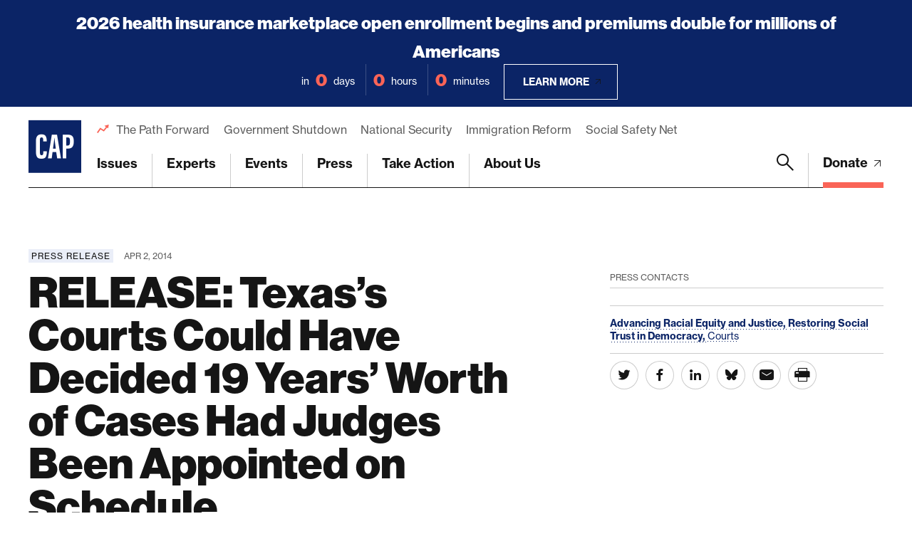

--- FILE ---
content_type: text/html; charset=utf-8
request_url: https://www.google.com/recaptcha/api2/anchor?ar=1&k=6LfIt-UcAAAAAGjbYQY9m5Pk7zqbRt-EIkpNkSbB&co=aHR0cHM6Ly93d3cuYW1lcmljYW5wcm9ncmVzcy5vcmc6NDQz&hl=en&v=cLm1zuaUXPLFw7nzKiQTH1dX&size=invisible&anchor-ms=20000&execute-ms=15000&cb=pnjys0vi71w2
body_size: 45129
content:
<!DOCTYPE HTML><html dir="ltr" lang="en"><head><meta http-equiv="Content-Type" content="text/html; charset=UTF-8">
<meta http-equiv="X-UA-Compatible" content="IE=edge">
<title>reCAPTCHA</title>
<style type="text/css">
/* cyrillic-ext */
@font-face {
  font-family: 'Roboto';
  font-style: normal;
  font-weight: 400;
  src: url(//fonts.gstatic.com/s/roboto/v18/KFOmCnqEu92Fr1Mu72xKKTU1Kvnz.woff2) format('woff2');
  unicode-range: U+0460-052F, U+1C80-1C8A, U+20B4, U+2DE0-2DFF, U+A640-A69F, U+FE2E-FE2F;
}
/* cyrillic */
@font-face {
  font-family: 'Roboto';
  font-style: normal;
  font-weight: 400;
  src: url(//fonts.gstatic.com/s/roboto/v18/KFOmCnqEu92Fr1Mu5mxKKTU1Kvnz.woff2) format('woff2');
  unicode-range: U+0301, U+0400-045F, U+0490-0491, U+04B0-04B1, U+2116;
}
/* greek-ext */
@font-face {
  font-family: 'Roboto';
  font-style: normal;
  font-weight: 400;
  src: url(//fonts.gstatic.com/s/roboto/v18/KFOmCnqEu92Fr1Mu7mxKKTU1Kvnz.woff2) format('woff2');
  unicode-range: U+1F00-1FFF;
}
/* greek */
@font-face {
  font-family: 'Roboto';
  font-style: normal;
  font-weight: 400;
  src: url(//fonts.gstatic.com/s/roboto/v18/KFOmCnqEu92Fr1Mu4WxKKTU1Kvnz.woff2) format('woff2');
  unicode-range: U+0370-0377, U+037A-037F, U+0384-038A, U+038C, U+038E-03A1, U+03A3-03FF;
}
/* vietnamese */
@font-face {
  font-family: 'Roboto';
  font-style: normal;
  font-weight: 400;
  src: url(//fonts.gstatic.com/s/roboto/v18/KFOmCnqEu92Fr1Mu7WxKKTU1Kvnz.woff2) format('woff2');
  unicode-range: U+0102-0103, U+0110-0111, U+0128-0129, U+0168-0169, U+01A0-01A1, U+01AF-01B0, U+0300-0301, U+0303-0304, U+0308-0309, U+0323, U+0329, U+1EA0-1EF9, U+20AB;
}
/* latin-ext */
@font-face {
  font-family: 'Roboto';
  font-style: normal;
  font-weight: 400;
  src: url(//fonts.gstatic.com/s/roboto/v18/KFOmCnqEu92Fr1Mu7GxKKTU1Kvnz.woff2) format('woff2');
  unicode-range: U+0100-02BA, U+02BD-02C5, U+02C7-02CC, U+02CE-02D7, U+02DD-02FF, U+0304, U+0308, U+0329, U+1D00-1DBF, U+1E00-1E9F, U+1EF2-1EFF, U+2020, U+20A0-20AB, U+20AD-20C0, U+2113, U+2C60-2C7F, U+A720-A7FF;
}
/* latin */
@font-face {
  font-family: 'Roboto';
  font-style: normal;
  font-weight: 400;
  src: url(//fonts.gstatic.com/s/roboto/v18/KFOmCnqEu92Fr1Mu4mxKKTU1Kg.woff2) format('woff2');
  unicode-range: U+0000-00FF, U+0131, U+0152-0153, U+02BB-02BC, U+02C6, U+02DA, U+02DC, U+0304, U+0308, U+0329, U+2000-206F, U+20AC, U+2122, U+2191, U+2193, U+2212, U+2215, U+FEFF, U+FFFD;
}
/* cyrillic-ext */
@font-face {
  font-family: 'Roboto';
  font-style: normal;
  font-weight: 500;
  src: url(//fonts.gstatic.com/s/roboto/v18/KFOlCnqEu92Fr1MmEU9fCRc4AMP6lbBP.woff2) format('woff2');
  unicode-range: U+0460-052F, U+1C80-1C8A, U+20B4, U+2DE0-2DFF, U+A640-A69F, U+FE2E-FE2F;
}
/* cyrillic */
@font-face {
  font-family: 'Roboto';
  font-style: normal;
  font-weight: 500;
  src: url(//fonts.gstatic.com/s/roboto/v18/KFOlCnqEu92Fr1MmEU9fABc4AMP6lbBP.woff2) format('woff2');
  unicode-range: U+0301, U+0400-045F, U+0490-0491, U+04B0-04B1, U+2116;
}
/* greek-ext */
@font-face {
  font-family: 'Roboto';
  font-style: normal;
  font-weight: 500;
  src: url(//fonts.gstatic.com/s/roboto/v18/KFOlCnqEu92Fr1MmEU9fCBc4AMP6lbBP.woff2) format('woff2');
  unicode-range: U+1F00-1FFF;
}
/* greek */
@font-face {
  font-family: 'Roboto';
  font-style: normal;
  font-weight: 500;
  src: url(//fonts.gstatic.com/s/roboto/v18/KFOlCnqEu92Fr1MmEU9fBxc4AMP6lbBP.woff2) format('woff2');
  unicode-range: U+0370-0377, U+037A-037F, U+0384-038A, U+038C, U+038E-03A1, U+03A3-03FF;
}
/* vietnamese */
@font-face {
  font-family: 'Roboto';
  font-style: normal;
  font-weight: 500;
  src: url(//fonts.gstatic.com/s/roboto/v18/KFOlCnqEu92Fr1MmEU9fCxc4AMP6lbBP.woff2) format('woff2');
  unicode-range: U+0102-0103, U+0110-0111, U+0128-0129, U+0168-0169, U+01A0-01A1, U+01AF-01B0, U+0300-0301, U+0303-0304, U+0308-0309, U+0323, U+0329, U+1EA0-1EF9, U+20AB;
}
/* latin-ext */
@font-face {
  font-family: 'Roboto';
  font-style: normal;
  font-weight: 500;
  src: url(//fonts.gstatic.com/s/roboto/v18/KFOlCnqEu92Fr1MmEU9fChc4AMP6lbBP.woff2) format('woff2');
  unicode-range: U+0100-02BA, U+02BD-02C5, U+02C7-02CC, U+02CE-02D7, U+02DD-02FF, U+0304, U+0308, U+0329, U+1D00-1DBF, U+1E00-1E9F, U+1EF2-1EFF, U+2020, U+20A0-20AB, U+20AD-20C0, U+2113, U+2C60-2C7F, U+A720-A7FF;
}
/* latin */
@font-face {
  font-family: 'Roboto';
  font-style: normal;
  font-weight: 500;
  src: url(//fonts.gstatic.com/s/roboto/v18/KFOlCnqEu92Fr1MmEU9fBBc4AMP6lQ.woff2) format('woff2');
  unicode-range: U+0000-00FF, U+0131, U+0152-0153, U+02BB-02BC, U+02C6, U+02DA, U+02DC, U+0304, U+0308, U+0329, U+2000-206F, U+20AC, U+2122, U+2191, U+2193, U+2212, U+2215, U+FEFF, U+FFFD;
}
/* cyrillic-ext */
@font-face {
  font-family: 'Roboto';
  font-style: normal;
  font-weight: 900;
  src: url(//fonts.gstatic.com/s/roboto/v18/KFOlCnqEu92Fr1MmYUtfCRc4AMP6lbBP.woff2) format('woff2');
  unicode-range: U+0460-052F, U+1C80-1C8A, U+20B4, U+2DE0-2DFF, U+A640-A69F, U+FE2E-FE2F;
}
/* cyrillic */
@font-face {
  font-family: 'Roboto';
  font-style: normal;
  font-weight: 900;
  src: url(//fonts.gstatic.com/s/roboto/v18/KFOlCnqEu92Fr1MmYUtfABc4AMP6lbBP.woff2) format('woff2');
  unicode-range: U+0301, U+0400-045F, U+0490-0491, U+04B0-04B1, U+2116;
}
/* greek-ext */
@font-face {
  font-family: 'Roboto';
  font-style: normal;
  font-weight: 900;
  src: url(//fonts.gstatic.com/s/roboto/v18/KFOlCnqEu92Fr1MmYUtfCBc4AMP6lbBP.woff2) format('woff2');
  unicode-range: U+1F00-1FFF;
}
/* greek */
@font-face {
  font-family: 'Roboto';
  font-style: normal;
  font-weight: 900;
  src: url(//fonts.gstatic.com/s/roboto/v18/KFOlCnqEu92Fr1MmYUtfBxc4AMP6lbBP.woff2) format('woff2');
  unicode-range: U+0370-0377, U+037A-037F, U+0384-038A, U+038C, U+038E-03A1, U+03A3-03FF;
}
/* vietnamese */
@font-face {
  font-family: 'Roboto';
  font-style: normal;
  font-weight: 900;
  src: url(//fonts.gstatic.com/s/roboto/v18/KFOlCnqEu92Fr1MmYUtfCxc4AMP6lbBP.woff2) format('woff2');
  unicode-range: U+0102-0103, U+0110-0111, U+0128-0129, U+0168-0169, U+01A0-01A1, U+01AF-01B0, U+0300-0301, U+0303-0304, U+0308-0309, U+0323, U+0329, U+1EA0-1EF9, U+20AB;
}
/* latin-ext */
@font-face {
  font-family: 'Roboto';
  font-style: normal;
  font-weight: 900;
  src: url(//fonts.gstatic.com/s/roboto/v18/KFOlCnqEu92Fr1MmYUtfChc4AMP6lbBP.woff2) format('woff2');
  unicode-range: U+0100-02BA, U+02BD-02C5, U+02C7-02CC, U+02CE-02D7, U+02DD-02FF, U+0304, U+0308, U+0329, U+1D00-1DBF, U+1E00-1E9F, U+1EF2-1EFF, U+2020, U+20A0-20AB, U+20AD-20C0, U+2113, U+2C60-2C7F, U+A720-A7FF;
}
/* latin */
@font-face {
  font-family: 'Roboto';
  font-style: normal;
  font-weight: 900;
  src: url(//fonts.gstatic.com/s/roboto/v18/KFOlCnqEu92Fr1MmYUtfBBc4AMP6lQ.woff2) format('woff2');
  unicode-range: U+0000-00FF, U+0131, U+0152-0153, U+02BB-02BC, U+02C6, U+02DA, U+02DC, U+0304, U+0308, U+0329, U+2000-206F, U+20AC, U+2122, U+2191, U+2193, U+2212, U+2215, U+FEFF, U+FFFD;
}

</style>
<link rel="stylesheet" type="text/css" href="https://www.gstatic.com/recaptcha/releases/cLm1zuaUXPLFw7nzKiQTH1dX/styles__ltr.css">
<script nonce="Y275iZMixN19gnKrUUjtCA" type="text/javascript">window['__recaptcha_api'] = 'https://www.google.com/recaptcha/api2/';</script>
<script type="text/javascript" src="https://www.gstatic.com/recaptcha/releases/cLm1zuaUXPLFw7nzKiQTH1dX/recaptcha__en.js" nonce="Y275iZMixN19gnKrUUjtCA">
      
    </script></head>
<body><div id="rc-anchor-alert" class="rc-anchor-alert"></div>
<input type="hidden" id="recaptcha-token" value="[base64]">
<script type="text/javascript" nonce="Y275iZMixN19gnKrUUjtCA">
      recaptcha.anchor.Main.init("[\x22ainput\x22,[\x22bgdata\x22,\x22\x22,\[base64]/[base64]/[base64]/[base64]/[base64]/[base64]/[base64]\\u003d\\u003d\x22,\[base64]\\u003d\x22,\x22woXDm8Kjw6wLN2lddXXCkMKCw7o2Z8O2FHnDtsKrZmjCscO5w4F2VsKJPcK8Y8KOHsKBwrRPwqvCuh4LwpRrw6vDkS5uwrzCvlUnwrrDolpqFsOfwo5qw6HDnmbCpl8fwoTCmcO/w77Cq8K4w6RUIVlmUmDChghZcMKRfXLDpMKNfydRX8ObwqkhDzkweMOyw57DvxPDhsO1RsOiTMOBMcK2w7ZuaQAkSyoXXh5nwqjDrVsjNyNMw6xRw6wFw47DpAdDQBxkN2vCvMKRw5xWbhIAPMO/wr7DvjLDvcO+FGLDhS1GHQR7wrzCrgA2wpU3Q2PCuMO3wpDChg7CjiDDpzENw5/DssKHw5Q0w5p6bUHCo8K7w73Dr8OUWcOIJ8OLwp5Bw7QMbQrDtMKtwo3ChhI+YXjCvMOcTcKkw5xVwr/[base64]/[base64]/DiS3CsMOoPcKPw5QbwrsDw5g4UcOhE8Kow5TDrMKcND5pw5jDosKzw6YcV8Oew7vCnwjClsOGw6o3w5zDuMKewpfCu8K8w4PDp8Kfw5dZw57Di8O/YEAsUcK2wrXDoMOyw5kGAiU9wp5CXE3ChQTDusOYw5nCh8KzW8KGdhPDlH49woorw5pOwpvCgwTDksOhbw3DnVzDrsKBwrHDuhbDqEXCtsO4wq5EKADCilcswrh9w6Fkw5V5AMONASduw6HCjMK/[base64]/wqzCrMK2woDCm8ORcQ/Do8OTb0vDlglGOmZLwpFZwqEWw4zCtcKCwoXCscKzwrsDERDCrWwHw4PCg8KRUmBLw6lVw5ltwqbCqsK0w4HDm8OLSQhkwok3wotsXjrClMK9w5EPwohOwolPUwbDhsK+JgM3CyrCp8KFLMOfwpjDt8OtRsKOw7p2E8KIwpo+woXDssKoSGtrwrIuw6J/wo9Ow7bDjsKnZ8KOwrhKKiXCklUpw7ZEbRcMwpk8w7jDgcO0wrDCkMK+w5QGwqhrJGnCt8KnwqHDjk7CosOhYsORw63CsMKoVMOLDsOOCArDl8KvZ1/DtcKBS8OTQnTCqcO+McO0w7tpacKMw4/[base64]/[base64]/[base64]/[base64]/CmF0Tw4LCpsKhHxQAVzPDljDCssOMw5bCkcOxwqNLGmhTwo3DvhbCnsKJXjtUwqjCssKOw5cSGnEQwrnDp1vCvsKTwpYkccK2RsKgwoPDr3DDtMO3wqtBwooFGcKtw500U8OKw77Cn8Klw5DChB/DmMKNwp93wqxEwoc1esOcw4guwrDClTxrDFvDjsOow5smeg0fw5/DhS/Cp8Kgw70mw4bCti7DmiM/FlvDin/[base64]/wrt4woo6wrHDqxUzw5rCqsO8w6AgdMOQR8OawowOwpPCkx3DssOlw6/DpcK6wpQQYMO8wrs8SsOywpDDssKywpxNVMK1woNhwoPChnDChsKPwqcSR8KudiVGwr/CsMO9BMKXfANwf8Ouw40ZQsK+Z8Kuw7oqMTA8OMOiJMK7wrtRNMOPe8OHw7B2w5vDvjLDmMOIw5XCk1zDuMOuE2HCh8K5VsKEJcO5w5jDrwxvDcK3wp3ChsKYBcOUw7w7w7/Cv0sSwp08MsKZw47ClsKvSsOzWkzCp00qVAduUQfChUTCtsKub34rwqDDjlxyw6HDqcKmwqrDp8O1JEzDuyLDoTbCrFxoB8KEGzYqw7HCisOeScKGRlkjFMKGw581wp3DncO9esOzUkDDqE7CucKQbcKrJsKZwoNNw43CnHcIfMK/[base64]/[base64]/DjnIRDsOCw4XDuMOUw7wbRsK2FMO3QsK9w6zCjChPF8Ocw6fDrnfCjcOPBAxxwr7DszoWBsOwXm/CtcKaw4kAwp0VwpzDux5lw4LDlMOFw5fDvmBDwqvDrsOiW0MGwoPDo8KNfsKEw5NyZRUkwoNzwrbCiEUEwoTDmXFTShHDqwHCrAnDrMOaDsORwqMWdHvCqR3DrVzCoxPCvwYIwpRWw70Ww4/[base64]/[base64]/[base64]/ClE1Iwq7CiMK7wq7DmsOsw5LDgC/ClQfCqsOnwpUzwofCqcO5S1xmRcKsw6fDgFLDuTnCpB7CnsKRATkdA1NcHxEbw7RSw7Vvwp7DmMKCwqNjwoHCinzDlCTDuDIMLcKMPiZvBMKVA8KbwrfDncKEW0V2wqfDocKJwrRuw6nDt8KKf2DDssKnfR3DpEUYwroHasOxfm5owqU6wosqwpfDqSvCmTstwr/Dn8K2wo1QRMO4w47DkMKywpTCpATCgwUODijCpsOjOiY3wqJDwqhsw6/[base64]/CpMOpwphqw4TDuivDiCUVw7JxEcK/fcK1VUfDjMKCwqAWA8KpXhQ8RsKIwo5ww7vCsULDocOAw5InN0AiwpoaQ2MVwr8Oc8KhOW3DgcOwcVLCjcOJJsKLb0bDphHCkcKmw53DicKiV35Mw4FZwr1HCHd6A8OgPsKKwoXCm8ObL0HDicORwq4hwrEowox5wpvCscKnRsOxw4XDjU3DjHDCscKadcK/MRg/w6DDn8KdwqPCkAlGw7zCv8K7w4QNEsOhN8OeDsO5aStYSMKcw4XCoREAesOYc1sIQQLCq1fDu8K1OGZww7/DiGFnwqBENS/DsQBJwpHCpyrCr1YYRmBTw7zClWpWZsOIwpAkwpXDiyMowqfCq19wZsOvWMKMBcOeIcOFdWLCtCtnw7XCtifDnAdAacK/w58BwrnDmcOxdMKPJ2TDtMOCVsOSaMO4w6XDtsKnGDpdVcKqwpHCpS7ChCAhwpIoUcKjwoDCrsOeDg0HbsKGw43DmEg5RcKBw6rCoV3DnMOCw7pkdHdrwpHDj1bClMODw5IewqbDg8Ojwq/Dtk55b0jCgcOMCsKMwpfDscO9wqkNwonCo8KBP2zDu8OzeR7Cu8OJdCrCjSbCv8ODWRDCliHDpcKgw6liI8OPc8Kfa8KGWh7DtsKLdcK9OMOzTcOkwqrDqcO5BRM1w4PDjMOfVk/CgMO+N8KcfMOrwrhswqhhUcKowpDDicOicMKoFS3CthrCs8OhwphVwooDwopdw7nCmmbDu0DChTPCiDHDmcOQW8KLwpbCq8O1w7zDu8Ocw7XDm0MkLsOEXF3DsBwRw6nCrX91wqt/IXTCpxDCkFbDtsOEU8OuIMOof8O4Yz13IGNswr9LHsKbwrrCp30uw7Unw4zDm8Kxe8Kbw5wKw6LDkwzCuAUdE1zDrnLCqD8Vw7Z/w7R0cH7DhMOSw7vCksKIw6syw67DpsOqw5obwoQ4VcKjIsO4OMK9NcO7w6DCp8Oqw7DDiMKWKngWBhBVw6PDgsKrEVTCpUJLWMOma8OTw5/[base64]/wqTCjzXDnMOEPmTDu1guVsOnwpTChcKJLzRRwrlawrUOSGc9bMOlwpjDrsKrw6rCs0vCo8Oww7huCB3CjMK2PcKCwq7DsAg3wrnChMKrwo12DMOpwp4WasKjM3rDu8OMIhTCnnjCrS/DjgzCl8OBw60/[base64]/wqrCgxUBw7/Cl8OXFjfCuFxRX8KoQALDumZLBk5FG8K8A2s1GUPDt2zDu1HDoMKOw73DlMOBaMOdEnrDiMKoQmpLGMKVw7RBGhfDlURGAMKew53CkcO/[base64]/DtsKsbcO6SSzDn1kVP2QmZ3XDtko9QmrDscKeC2xvw7B5wpUzBU8eFMOFwp7ChnPCj8O5RR3CpcKYGVMTwrNmwq5sFMKUSsOiwrs5wqvCrcOvw7pdwqNWwp9qGizDgVnClMKqfWRZw7DCpDLCqcKXwopJc8KTw4LDrFcTVsKiOG/DscOXfMOQw5oYwqRswoVRwp4fI8OmHDkXwrI3w5jCksOdW2wPw43Cok0lAsK4w6vCrMO2w5gtZWvCqcKRSsOENT3DrRHDvVvCncKZDBLDpiHCtQnDmMKtwo7Ct2EfAmgcLykZVMKkesK8w7jCo3jCnmkXw53CsUN5PUTDsTzDl8OVw7PClTUteMOcw60XwoFlw7/DgsKkw7wIYMOgIzM8wpxgw4bCqcKddjRoCCgaw5lzwrsawprCq0zCsMOUwq0QIsOawqPChE3CtDPDisKNTDTDsh55J2/DhsK6YQIvey/[base64]/DqmLCvTsZPGNiw54Nw7fCiBBeck1tXSFIw7YuXX8OFcOFwqDDnivCqjJWEcOMw64nw6kkworDusOywqwRJFjDucK0EXTCokEXwqVDwq/CnsO6YsKww6spwr/[base64]/b2xPJnrDvR3DusO0wpUww6gUwo/DqGdGPF7Co2cFI8OjLF9pesKoGsKLwqTCg8Osw7rDmnYpS8OQwqvDqMOuaTrCghITwozDl8O0H8KUD0UjwpjDmgYhVgBcw60Awr4AMcKEBsKEByLDmMKpVkXDocOGKEvDncO0NCVoGSg/RcKMwpkUS3d2wqlfJh/Cl3gcKTtkCH0NVRLDqsOWwovCr8OHV8OTK0PCuWbDlsKEecKdwpTDpWECd097w4fCm8KfCS/DuMOow5pUVcKZwqQPwpXDtDvCk8OndF1KGDAlGcKWWlkOw7jCpRzDgmbCqVPCrMKJw6XDiEBYTEo6wqPDjRAvwoV4w7EvGMOiQwXDk8KdesOowp58VMOVwr/[base64]/Cgxhgw7PCiSlbw6XDmC/DtMKNL8KcPVAJw7/[base64]/CqsKrcjnDin/Ci8Ocw6gaw7XDjMO6wrATw5QQJiLDvhjCkQTCmsOaIcOyw7QHNT7DkMOrwpwMLjnDhsKnw5/DvgHDgMOww5zDv8KFK0V1TMKnUw/CssOfwqE0GMKOw71Hwpsnw77CqMOjEXrCtcKRR3ITWcOFw6V2bktaLkTDmADDnykvwqIsw6VFOQ5GAcOUwoslDAPClFLDoy4hwpINZzDDjcKxeGPDo8O/[base64]/DjCkiTMKyw4/CjMOcUg0nwoAew5HDtQjDrkoHwrEVHcOfJi4iwpLDmG7Cgz9RRGXCgTh+VcKgHMOzwpjDl2dMwr9SZcOrw63DgcKTCsK1w6zDusKHw65Zw507VMOuwoPDoMKdA1g5TcOHQsO+bcOjwpR+dE1/wqphw6QQf3sbCyrCqVxBH8OeWkgHe3Muw5FcAMKUw6zCmcOOBjIiw6pTA8KNG8OywrEOLHnCom1zXcKuYz/Dk8OhFsOBwqBUP8KMw63Dmjomw50uw5BbcsKpEwDDmcOENMKFwpnDmcOMwroYF3zCgnXDiyw3wrItw7LChcKOTm/DhMKwFmXDnMOpRMKdfS/DjFpHw5VTw63CuRA1SsOQOF09wrkuZ8Kbwo/DpkTCi2TDkC/Cn8Orwo/[base64]/DnXg+WHQKw6/DkhTDix7DtX7Ch8Omwp3DoMOrHsO2IsOGw5VyWTUdZ8K2wo3CicKMYsOFG0xWIMOxw59nw77Dl25iw4TDssOiwpgswrZiw7/[base64]/DucOkw5deVBFBwoYow77CpHd5w6PDlF4mfzjDqsKDBxJ9w7J1wpI5w4/CsCx8wp/[base64]/CocOfw7wXw7XDksKRw6jCkFjDi8Ofw5Ujcx7CjsOKOTJ8DMKIw6sCw7ptISlHwpYxwoxOdhzDriE/PsK9O8O1b8KHwqFdw7YBworDjkRlVE/Dm0UVwqpVPj0DLMK8wrXDiW0TOVzCo07Do8OUG8OOwqPDg8KlfWMYTH4JVCvDtDbCgF/Doi8nw71iw4tawpFVcRYTLMKvIzd0w7BmIy7CksO0GGnCqsOCacK0ccOfwpnCuMK/w5Mxw4lSwqondMOwUsKGw6LDs8OTwp03AcO9w5plwpPCvcOEBsOAwrpKwoswS05tBB4CwoDCqMKyWMKaw5oqw5DCk8KfBsOjw5zCjh3CtzLDuBsUwqApCsOFwobDkcKsw4/DkDLDryAMPcKxdzZsw5XDh8OufsOOw6BSw6ZPwq3DrXbCp8O9J8OUcHZNwqxdw68XVH06wo1jw6TCvhI3w7V6TMOLw5nDo8OrwpEvRcOCTBJhwoQwf8O6wpPDkSTDkEgjLyF6wrwDwp/Dp8K5w4PDi8Ksw7nDjcKrVsOywprDkFIEeMK0d8K/wqVQw5PDpsOUWmbDscOzGCzCt8O5fMKyCGR9w4zClibDjGjDgcKlw5vDp8KibFp3P8Ogw45BRghYw5zDrX8/[base64]/DqsOxLMOpw5p0BMOyNWfCri9ow4clRsK5bcKrdk80w6UOMMKLEGvCkcKABxbCgcKEP8OkSU7Cu1l8MCPCnhbChCBCMsOELnx3w7fCjgrCl8OLwoIYw7BBwpHDm8KQw6RXaGTDiMOcwqzCiU/[base64]/WcOXw7TCi0TCojTCosKLf2geegjDsEdVa8OxIzQTHMKpSMOxYVdeQ1cYS8Omw5oIwpArw73Dg8KpY8O0wrcQwpnDhm1FwqZlScOtw71naT4bw70gccOiw4BtNMKmwoHDkcO2wqAkwodrw5hhX0RAasOYwqU+P8KHwpfDo8KIw5B6JsK9KTAKwpMRacKVw5TDsgwBwp/Ct2Inw4Uyw6zDsMOwwoTCjMOxw4zCnQkzwp7CiBcDEgzCosKtw7EeGmx0LVXDlhjCkGEiwq1+woHCjE4JwovDsAPDuHbDlcKkegTDq0TDkBQlRxPCh8KGcWZHw5fDvU3DpTXDuWJow53DncO/wojDhhVDw7pwaMOiOsOzwoHChcOoTMKFRsOHwpbDisKgKsO/[base64]/Q8OFwr16LhoNw6J/HMOPwoZnw4k0G3svw4gAJg3CvsO0ZBVQwp3CoyrDtMKDwqfCnsKdwojDnMKYP8KPfsK9wpc9dRJ/HTHDjMOJTsONcsKqLcKzwpTDixnCigXDr1BeMnBvQ8KtRgHDsBXDmnHChMO5K8OCc8OrwpA1CGDDmMOpwpvDr8K+O8Oow6VIwpjCgE7ChyB0Dl5Gwq7DhMO7w7vCpcKVwow1woR3G8KPRV/CmMKEwrkvwpLCmjXDmkgywpXCgF1EYsKdw4TCr0FuwrwQOcKIw6dWPQgrexpiTsKRS0QaXsOfwp8Mc1Viw6BuwqjDssKCT8Ozw5LDixLDmMKXOMKtwqoZTMK9w58BwrlVZMO/[base64]/DlcKJwq7CqkR6OiXDoFhVIMOswqnCvlZ4GMK/HMK+wqLDnHxAbV/DqMKoDznCsTEkIcOKw4zDhMKcdBHDoGDCrMKUG8OxH0LDo8OZK8OXw4nCoQFUwonDvsOcRsKpPMO5wprDo3dKWSTCjgjCsREow60XwojDp8O3BMK8OMK5wq9oeWVLwqPCgsKcw5TChsO4wrEiOjdGIMOvdMOfwr1cLD4mwrMkw43DhMOpwo0rwqTCuSFYwr7Cm1k9w4/DscOsLVjDicKtwq9Bw7zCogLDlWrCisKow49Ww47Ch37CiMKvw50Zf8KTZX7DpsOIw4ZEeMOBHcO5wroZw4wMW8KdwoBhw75dFz7CpWcbwoFTJCLCoSwoISzCnT7CpmQxwpM9w6nDlWtSeMOMB8KMHSfDocOhw7HCpxJnwr/[base64]/wpXCqcOdbcOrwrTCvVPDkE8dDsOaMClrVsKALMKMwp4Yw4kzwrbCtMKcw5HCsF4zw4TCv3JvRcOtwrtpK8K7Yh1pdsOgw6bDpcOSw4LCkUzClsKewpfDmW3CuHbDvjXDgsKWeEXDvCnDiyHDrTtPwrZzwoNOwo/Djxs7wpvCpndzw73DuFDCo2HCmiLDlsK3w64Rw5rDisKnFTbCoFjDlT9HUXDDqsOUw6vCuMOQFcOew5UlwrPCmhwtw4fDp1tNRcKgw7/CqsKcC8KUw4E4wqLDkMOBSMOGwqrCumnDhMKMP0sdADFFwp3CoyXCssOtw6Mpw4PDk8O8woDCuMK1wpUwJCM1wqMLwrxQAQUIScKjLE7CvT98fMOmwos2w4BUwoPCnCbCvsK7PlHCgcOTwr5jw4cPAcOpwpTCg1NbMMK/woxvbX/ClCh3w7zDuCXCk8K0CcKPEsKbGMObw7AKwo3Cp8O1LcORwpDCksOOVHxpwq4GwrjDr8OzYMObwoFpwrHDtcKAw6YidnnCvMKuZMK2MsOddkVzw55xeVUxwrbDl8KJwo1LYsK8KMO6K8Klwr7DlmnCiwEgw4XDisOXw4LDk3/CjnImw7YmXzjCiC1wGsO1w5dRw67DvMKTYFQkLcOiMMOBwrDDtsK/[base64]/DgAHCpmXChX/Dm8OKw7PDm0HDlMO8w4HDm8OJPABJwrd+w65EMsKDdTDClsKCVBPCtcOwD37DgT3Dg8KwAcK5fWEIw5DCmkUuw5Auw6AfwpfClCnDgMO0NsKgw50eZAEQJ8OpZMKycEjCmScWwrcaZl5bw7HCssKfZ1/CvTXCiMKdDxLDocO9dUpjLsKaw5vCoDhdwpzDpsK0w5rCkHcAVsOOQykANiEMw70jQ3tEfMKOwp5SIVBrVA3DtcKew6rDg8KIw6BicTAowonDlgbClQLDocO3wqw5CsOZJ29Bw6lCJ8OJwqQIAMOuwoILwpvDmH/[base64]/Du0zDt8OZwrxnQcKgw4smCyZ1wqUxAcOwCMOtwq47bcKzPx5RwonChcKkw75xwojDp8K4HlHClzTCt08xG8KXwqMDwrjCtl8ccnkvGU8OwqQMCG1TeMO/[base64]/CssOmOsO4w5Rfw4TCsBAqGAg8OcKMYEXCm8OGwokefcOCwo0KJkBnw5DDn8Oiwo3DocKmL8Oywp0pYsObwqnDngzDvMKYMcK2wp00wqPDmWV5QSXDlsOGNHIwPcOSDxN0MijCuhnDm8OXw7PDuyohYB8/Z3nClsObQ8OzYhZtw4wGBMOlw6Z1N8OkHcKzwp9mAD1VwqnDn8OkanXDr8Kgw79dw6bDnsOkw4jDk0bDhMOvwowGGMK4QHrCkcK6w57DgT5jAsKZw5Iow4TDqjVDwo/DgMKtw7vCncKvw5s+wpjDhsOmwqcxGR0bUXgUd1XDsTdrQ1siIAI2wpILwppaKcOBw6wlGhzDr8OuDMKSwqgXw608w6LCv8KZISxlAmHDumwgwqrDvQMJw53DtMOdYMKRNRbDnMOVeXnDn3QoY2jDj8KBw6obY8O3wok1wrNwwq1dw5HDv8KBVsO/wpEjw6oEasOqEsKCw4vDhsKHF2sQw7jDm3MnUnd/QcKafzpTwpnDikDCkg09E8KXasKERAPCu3PCisOxw73CisOOw7AAHQDCpF10w4d8TlVWHsOTZBxmNlnDjzVjQhJeCng+BWoCGS/DmSRUY8Kdw6hYw7rCmsKtU8O3w5gMwrteX0DDicOUwq9MAyrDoDBrwrvDjsKACsOlw5R0C8KswpTDvcOsw53CgT/CnsKOw4FSajLDo8Koa8K8K8KHYk9rBwdQLS7Co8KTw4nCkBXDjMKPw6ljVcONwpJFCcKfC8OfPMOTGVbCpx7CvcKpGEfDgcKyAmo3WsOmBhBebcOYHSHDvcKJwpFNwo7CiMKTw6YqwogDw5LDlEXDoTvCmMKYL8OxAxHCjMKDOl7CtsKodcOIw6gjw51/dGACw4EhPlnCrMK8w4vDu1JJwrZrb8KiPsKUFcK9wogZJk51w7HDo8KEHsKYw5XDs8OCb2F7TcKow7/[base64]/DhhYnRDfDjsKrQXEAwqRmwol6wqgQw5Rga8KAMcOvwpk2wosiOMKPc8OUwocJw6PDm2pGwo5xwozDhcK2w5TClxEhw6DDvcOgBcK+w43CocKTw4YLTisdCMOMdMONAyE0wro6I8Oqwp/[base64]/[base64]/Dq8OmwqvCk8OIDsKLYGIOGh3DtsOww6vDsjBOd1Z2QcOCLzA9wrDDhRbChsOewqDDh8OCw6PCpDfClxkmw5fCpDTDqRQOw4TCksOVecKyw5DDucOZw4dUwqFrw4nCiWkmw5J6w69/eMKTwpLDisO4EMKSw5TCiFPCncKJwozDlsKPVCnCncOfw7pHw4Fow418w7sSw4fDrFvCu8KVw5rChcKBw7HDkcOfw4U4wrjDlgHDhWowwr/DgAPCocOwPS9CaAnDmhnCiiwMQ1Fhw4LCvsKvwqPDusKhAMOPAhwEw4t+w5Bow47DscOXw51JSsO1NnFmaMKmw4Nsw5ILX1hwwrUdC8Odw7gkw6XCoMKJw6w7woDDjcOnZsO/FcKWXcKqw7nCmMOYwqITORAdWWc1McKiw6HDlcKgwojCpsOewpFqwrYIEE4JK2vDgwxRw74GLcOFwo7CgRXDocKbYx/CkMO2wofCl8KVecOww6bDqsKww6zCv07Cj2E4wofDjsKIwroiw5E5w4jCscKEw5YRf8KEGsObacK/w6fDp1BAamUewq3CiGUuwpDClMO8w4BEHMOIw41fw6XCo8K2woZgwosbFCJkBsKJw5VBwoU1HU/CjsOaAURjw5cKGBXDicOhw44WdMOew67CiU4fwq0xw7DCqnfCrVFvw6bCmhsQKxszA14zAsKvwpRRwoo9ZcOcwpQAwrlAYgnClMKNw6Bnw7EnBcO9w6LDtgQjwoHDoUXDiitxOk07wr0VVsK5X8K+woQvwqwKJcKYwq/Cn3vCp2nCmsOsw4HCucOCLgXDknDDtyNxw7JYw4dDaBEkwrbDvsKQKG1+IcOMw4JKHHkOwotNKR/[base64]/[base64]/DssKkw7g0w4oYHlBRMzBvQ21Tw6ZgwqHCm8KRwq7CilXCicKmw77Chkt/w61Ew7Fcw6vDjgzDpcKCw4fCvMOOw6DDoiEnZsO5TcOAwoQKccO9wqPCiMOGHsO9F8Ktwo7CjCQFwqoDwqLDgMKFNMKyHlnCv8KGwpdlw4DCh8O2w6HDoyU/w5nDk8Kjw645wrnCsGhGwrZoOcOXwqzDrsKbGR7CpsOowqN9GMOCXcO/w4TCmXrDvjgrwoDDkXpKw455D8OYwowaCcOsNsOEB3plw4VtUsKTXMK2BcKyU8KEXMKNfVBvwp1rwrLCu8OqwpPCm8OcD8OMR8KibcKew6bDnAcjTsOJFsKbSMKwwqY3wq/[base64]/[base64]/CtmXDvx4iwrnDuDbCsAQEVFpwL3sFwo5kRMO6wqVXwrxowprDtCzDqHJCGSllw5rCj8OUOzYXwoXDu8Kdw7vCpcObfQ/CtcKBQ2zCoS7Dv27DtcO7w4XCoyxswoNjUgkLIMKXPnDDoFs/[base64]/DgmxOw7PCqsKKBsOkVcO/WlvCtsKMU8OvwrzDgSTCpzwZwrTCvMKZwpjCgzLDuVrDk8OSF8OBPlxdasKJw4PDk8ODwr5zw4LCvMOlZMOjw5hWwq4gbAnDr8KjwokHfS0xwpJ9NwPChifCpwnCgzJXw7lMV8Khwr/CoDF4wr12HWTDtALCt8KkGFVDw7ZQaMK/wqRpeMObwpBPKk/[base64]/wqJ3fUk/[base64]/KUDDuExdw6NKw6zDvFE5w4ZhQA9udVzCrwwWA8KrCMKjw6gwY8Ovw6fChMOewq50DjLDt8OPw7HDg8K5BMK+Wis9NnUfw7c0w6F2w41Ewp7CogPCmsK1w7sNwpJaC8KOPiHDqWpiwpbCh8KhworCoRLCjX4jccKwW8KnKsO/WsOFAVDCiwIDIhU7dX/[base64]/CrcOmw6J/[base64]/DuWfCuGdbwr1Jw4FEw4LDokzDssOrTMK9w4IlNMKGNsKXwq1/C8O+w6pLw6zDicKsw6/CsiXChFllQMOcw6A+OyHCkcKWEcKRXsOfTBE4B2rCmMOIfy01XMO8csOsw7lYP1rDhHVXKCt1wol/w7ghHcKbf8OPw5DDgnnCnVZZWGzDqh7Dp8KlH8KVURo7w6gUZCPCsV96wpsew4XDqMK6F0bCrGnDocK0ScKOSsOPw75ze8OdJMKJXVTDvDV1L8OIwrfCtSYUw5fDm8Orb8OyfsKTBm1zw5Rxw79dw7kDLA8beArCnzTCkcOmIg0CwpbCl8Olwq/CvDIKw41nwpHDlU/DlzQRw5rCh8OlNsK6MsKrwoc3LMKVwpxOwqbCrMKKMQE3ZsKpcsKWw4zCklkkw5RuwqzCi0rCn1pvb8O0w7gFwopxCVTDgsK9Yx/DsSdLbsKGSGbDlX/CtUjDtAVWI8K0K8KuwqnDu8Kdw4DDhsKMcMKewqvCsH/DjnvDrwx8wqJLw6VPwrNsAsKkw47DnsOPLsKqwo/ChivCisKKLMOHw4HDucOIwoPCpsKww74JwrU6w7UkdAzCt1HDqXxPCsKQD8KtScKaw4rDly5zw7ZdQBXClBoaw6wBDxvDo8KIwoHDu8K+wq/DngMfw5bCn8OXCsOsw69aw6YTFcK9wpJfGcK2wo7DjVzCk8Kaw73CtyMTY8K8wqhPGzbDssKfIkLDmMKXPHtzbQbCkFHCrmBrw7ghKMK7DMOaw5/CicKEOWfDgsKdwoPDnMK0w7RKw59+McK3wozDh8KMw7XDg0vCvcKwHANqVm3Dt8OLwocPCBcHwqHDsmV3RMKgw7YzU8KpQU/CtD/ClUTDm08TEQHDr8O3wrhLM8OgGm7CocK5THxTwpDDvsKIwoTDqlrDqHV/[base64]/CogplHRXDs1fCjcK/[base64]/[base64]/[base64]/DrMONwrPDlG1pPXrDiMOrwpxPcsOawqcGwrkkGcOtdiY2MMOGwqpkQnxqwooyacKxwp0qwookHsOLawjDucODw6ASw4XCjMOqLsKcwohGDcKgf13CvVTCiULDgXYtw41BfjdTJDHDgAZsFsO+wptnw7DCjcODw7HCuwkcacO/XMO7VVpxEsOLw6YTwqrCtRhSwrAVwq99woLDmT9WPRlYN8KUwpPDly3CpMKTwrrCgjDCjV/Djkc6wpPDsyZHwpvDqiJDTcObAgoAO8K7UcOKHH/[base64]/Cp8Kfw5V9I8OSEcKUwpswMWjCiMKEaXrDqGB2w6cgw6hhFXrDnWZ8wppQYR3CsQTCiMOCwrQcw7l8BMK5O8KXScKyU8ORw5TDo8OYw5XCpjw4w5ghMHBlVFUfB8KUHsKmL8KZe8OXcFkYwrwuw4LCs8K/HcK+Z8OZwqsZGMOIwpF+wpjChMOKw6Nkw7sJwrnDmzoeWyHDq8ObY8K6wpXDhcKId8KaWMOJM2TDtcK0w6nCrAt/wpTCrcKraMO3w7kJW8OyworDon8GPXNOwqYhRj3Dgg58wqHChcKqwrVyw5jDnsOXw4rCk8KYKzPCuUPCklnDnsO+w4RdTsK0XcKgwrNFbU/CnGnCgiEUwqZRRD7CscKYwp3DhSEjGxMZwqtDwqhOwodkMgTDslvDi1Zpwq8nwr0pw41jw7TDpnXDgMKGw6TDv8KnWBQyw7fDsgrDrMKTwp/CkSfCvWkoT2xSw67CrgjCqgYLN8OcQsKsw6BvCcKTw5DDrsKyIcOkKVd5FCUBSMOZSsKWwqsnGEPCqMOtwqgUCS4qw6otFSjCv2/DnUsZwpbDgcKkEnPCuwEsWcO2C8ORw4TCiSo5w5trw7LCjhVWP8O+worCpMOKwpDDoMKjwpR+OMKqwrgYwq/DuSt4RFgoCcKNwrXDl8OIwoTCl8OiNGtccldHE8KSwpVRwrZ5wpvDpMKRw7bCuE8yw7Y0woTDgMOiw5LDk8K6GjRiwrsyF0cOwrXDt0V9wpkGw5zDrMKjwq8UDVE6NcOTw4Vxw4UmQWsIXcOkw5VKRBM6ODTCqV/CkCMZw4zDmWTDpcOwejpEO8KlwpbDpxDDpgIaKgnDv8O/wpAXwp1lO8K9woTDp8KMwq7CocOkwrjCu8KvAsOpwpPChwHDusKNwpsvR8KoYXktwqLCmMOVw7PChR7DojJSwr/DmA8Ywrxiw5rCmsOsG1bChMOZw75fwpnCiU0/XQjCunTDrMKgw5PCj8OmJsOvw6p+P8O/w63CjMOrRxXDlA7ChVZQwpnDvw3CvcKHLgFYO2/CnsODAsKSfQTCkATDusO1woAXwpjDsD3DtDguw5/DoF/[base64]/Du8KxfTB9NsOAwplNRsKdw6XDmVZlLW4HWMOObMK1wp/DosOJwowVw67DggzDhsKawpQ7w5sqw6wYHWjDnngXw6rChkTDlMKOcMKawos+wpTCvcK/bcO0e8KCw5tjYHvClEg\\u003d\x22],null,[\x22conf\x22,null,\x226LfIt-UcAAAAAGjbYQY9m5Pk7zqbRt-EIkpNkSbB\x22,0,null,null,null,0,[21,125,63,73,95,87,41,43,42,83,102,105,109,121],[5339200,500],0,null,null,null,null,0,null,0,null,700,1,null,0,\x22CvkBEg8I8ajhFRgAOgZUOU5CNWISDwjmjuIVGAA6BlFCb29IYxIPCJrO4xUYAToGcWNKRTNkEg8I8M3jFRgBOgZmSVZJaGISDwjiyqA3GAE6BmdMTkNIYxIPCN6/tzcYADoGZWF6dTZkEg8I2NKBMhgAOgZBcTc3dmYSDgi45ZQyGAE6BVFCT0QwEg8I0tuVNxgAOgZmZmFXQWUSDwiV2JQyGAA6BlBxNjBuZBIPCMXziDcYADoGYVhvaWFjEg8IjcqGMhgBOgZPd040dGYSDgiK/Yg3GAA6BU1mSUk0GhwIAxIYHRG78OQ3DrceDv++pQYZxJ0JGZzijAIZ\x22,0,1,null,null,1,null,0,1],\x22https://www.americanprogress.org:443\x22,null,[3,1,1],null,null,null,1,3600,[\x22https://www.google.com/intl/en/policies/privacy/\x22,\x22https://www.google.com/intl/en/policies/terms/\x22],\x22UPnTHR3YTXOOK3PgBN8y4qPBHxRek9PzA+a6SNJXxZs\\u003d\x22,1,0,null,1,1762062342926,0,0,[74],null,[237],\x22RC-M73cixmNzYbVNQ\x22,null,null,null,null,null,\x220dAFcWeA7MfKXgvhoKa7R8Jc5IE7cLmF03dMD4tm1N4xQAiB5nrlJpJ7B0S8rSgtM69PxenA-sRNtX6Y_ZK8p5mkCBsLB4jluOXw\x22,1762145142624]");
    </script></body></html>

--- FILE ---
content_type: text/html; charset=utf-8
request_url: https://www.google.com/recaptcha/api2/anchor?ar=1&k=6LfIt-UcAAAAAGjbYQY9m5Pk7zqbRt-EIkpNkSbB&co=aHR0cHM6Ly93d3cuYW1lcmljYW5wcm9ncmVzcy5vcmc6NDQz&hl=en&v=cLm1zuaUXPLFw7nzKiQTH1dX&size=invisible&anchor-ms=20000&execute-ms=15000&cb=f96596kz2oje
body_size: 44749
content:
<!DOCTYPE HTML><html dir="ltr" lang="en"><head><meta http-equiv="Content-Type" content="text/html; charset=UTF-8">
<meta http-equiv="X-UA-Compatible" content="IE=edge">
<title>reCAPTCHA</title>
<style type="text/css">
/* cyrillic-ext */
@font-face {
  font-family: 'Roboto';
  font-style: normal;
  font-weight: 400;
  src: url(//fonts.gstatic.com/s/roboto/v18/KFOmCnqEu92Fr1Mu72xKKTU1Kvnz.woff2) format('woff2');
  unicode-range: U+0460-052F, U+1C80-1C8A, U+20B4, U+2DE0-2DFF, U+A640-A69F, U+FE2E-FE2F;
}
/* cyrillic */
@font-face {
  font-family: 'Roboto';
  font-style: normal;
  font-weight: 400;
  src: url(//fonts.gstatic.com/s/roboto/v18/KFOmCnqEu92Fr1Mu5mxKKTU1Kvnz.woff2) format('woff2');
  unicode-range: U+0301, U+0400-045F, U+0490-0491, U+04B0-04B1, U+2116;
}
/* greek-ext */
@font-face {
  font-family: 'Roboto';
  font-style: normal;
  font-weight: 400;
  src: url(//fonts.gstatic.com/s/roboto/v18/KFOmCnqEu92Fr1Mu7mxKKTU1Kvnz.woff2) format('woff2');
  unicode-range: U+1F00-1FFF;
}
/* greek */
@font-face {
  font-family: 'Roboto';
  font-style: normal;
  font-weight: 400;
  src: url(//fonts.gstatic.com/s/roboto/v18/KFOmCnqEu92Fr1Mu4WxKKTU1Kvnz.woff2) format('woff2');
  unicode-range: U+0370-0377, U+037A-037F, U+0384-038A, U+038C, U+038E-03A1, U+03A3-03FF;
}
/* vietnamese */
@font-face {
  font-family: 'Roboto';
  font-style: normal;
  font-weight: 400;
  src: url(//fonts.gstatic.com/s/roboto/v18/KFOmCnqEu92Fr1Mu7WxKKTU1Kvnz.woff2) format('woff2');
  unicode-range: U+0102-0103, U+0110-0111, U+0128-0129, U+0168-0169, U+01A0-01A1, U+01AF-01B0, U+0300-0301, U+0303-0304, U+0308-0309, U+0323, U+0329, U+1EA0-1EF9, U+20AB;
}
/* latin-ext */
@font-face {
  font-family: 'Roboto';
  font-style: normal;
  font-weight: 400;
  src: url(//fonts.gstatic.com/s/roboto/v18/KFOmCnqEu92Fr1Mu7GxKKTU1Kvnz.woff2) format('woff2');
  unicode-range: U+0100-02BA, U+02BD-02C5, U+02C7-02CC, U+02CE-02D7, U+02DD-02FF, U+0304, U+0308, U+0329, U+1D00-1DBF, U+1E00-1E9F, U+1EF2-1EFF, U+2020, U+20A0-20AB, U+20AD-20C0, U+2113, U+2C60-2C7F, U+A720-A7FF;
}
/* latin */
@font-face {
  font-family: 'Roboto';
  font-style: normal;
  font-weight: 400;
  src: url(//fonts.gstatic.com/s/roboto/v18/KFOmCnqEu92Fr1Mu4mxKKTU1Kg.woff2) format('woff2');
  unicode-range: U+0000-00FF, U+0131, U+0152-0153, U+02BB-02BC, U+02C6, U+02DA, U+02DC, U+0304, U+0308, U+0329, U+2000-206F, U+20AC, U+2122, U+2191, U+2193, U+2212, U+2215, U+FEFF, U+FFFD;
}
/* cyrillic-ext */
@font-face {
  font-family: 'Roboto';
  font-style: normal;
  font-weight: 500;
  src: url(//fonts.gstatic.com/s/roboto/v18/KFOlCnqEu92Fr1MmEU9fCRc4AMP6lbBP.woff2) format('woff2');
  unicode-range: U+0460-052F, U+1C80-1C8A, U+20B4, U+2DE0-2DFF, U+A640-A69F, U+FE2E-FE2F;
}
/* cyrillic */
@font-face {
  font-family: 'Roboto';
  font-style: normal;
  font-weight: 500;
  src: url(//fonts.gstatic.com/s/roboto/v18/KFOlCnqEu92Fr1MmEU9fABc4AMP6lbBP.woff2) format('woff2');
  unicode-range: U+0301, U+0400-045F, U+0490-0491, U+04B0-04B1, U+2116;
}
/* greek-ext */
@font-face {
  font-family: 'Roboto';
  font-style: normal;
  font-weight: 500;
  src: url(//fonts.gstatic.com/s/roboto/v18/KFOlCnqEu92Fr1MmEU9fCBc4AMP6lbBP.woff2) format('woff2');
  unicode-range: U+1F00-1FFF;
}
/* greek */
@font-face {
  font-family: 'Roboto';
  font-style: normal;
  font-weight: 500;
  src: url(//fonts.gstatic.com/s/roboto/v18/KFOlCnqEu92Fr1MmEU9fBxc4AMP6lbBP.woff2) format('woff2');
  unicode-range: U+0370-0377, U+037A-037F, U+0384-038A, U+038C, U+038E-03A1, U+03A3-03FF;
}
/* vietnamese */
@font-face {
  font-family: 'Roboto';
  font-style: normal;
  font-weight: 500;
  src: url(//fonts.gstatic.com/s/roboto/v18/KFOlCnqEu92Fr1MmEU9fCxc4AMP6lbBP.woff2) format('woff2');
  unicode-range: U+0102-0103, U+0110-0111, U+0128-0129, U+0168-0169, U+01A0-01A1, U+01AF-01B0, U+0300-0301, U+0303-0304, U+0308-0309, U+0323, U+0329, U+1EA0-1EF9, U+20AB;
}
/* latin-ext */
@font-face {
  font-family: 'Roboto';
  font-style: normal;
  font-weight: 500;
  src: url(//fonts.gstatic.com/s/roboto/v18/KFOlCnqEu92Fr1MmEU9fChc4AMP6lbBP.woff2) format('woff2');
  unicode-range: U+0100-02BA, U+02BD-02C5, U+02C7-02CC, U+02CE-02D7, U+02DD-02FF, U+0304, U+0308, U+0329, U+1D00-1DBF, U+1E00-1E9F, U+1EF2-1EFF, U+2020, U+20A0-20AB, U+20AD-20C0, U+2113, U+2C60-2C7F, U+A720-A7FF;
}
/* latin */
@font-face {
  font-family: 'Roboto';
  font-style: normal;
  font-weight: 500;
  src: url(//fonts.gstatic.com/s/roboto/v18/KFOlCnqEu92Fr1MmEU9fBBc4AMP6lQ.woff2) format('woff2');
  unicode-range: U+0000-00FF, U+0131, U+0152-0153, U+02BB-02BC, U+02C6, U+02DA, U+02DC, U+0304, U+0308, U+0329, U+2000-206F, U+20AC, U+2122, U+2191, U+2193, U+2212, U+2215, U+FEFF, U+FFFD;
}
/* cyrillic-ext */
@font-face {
  font-family: 'Roboto';
  font-style: normal;
  font-weight: 900;
  src: url(//fonts.gstatic.com/s/roboto/v18/KFOlCnqEu92Fr1MmYUtfCRc4AMP6lbBP.woff2) format('woff2');
  unicode-range: U+0460-052F, U+1C80-1C8A, U+20B4, U+2DE0-2DFF, U+A640-A69F, U+FE2E-FE2F;
}
/* cyrillic */
@font-face {
  font-family: 'Roboto';
  font-style: normal;
  font-weight: 900;
  src: url(//fonts.gstatic.com/s/roboto/v18/KFOlCnqEu92Fr1MmYUtfABc4AMP6lbBP.woff2) format('woff2');
  unicode-range: U+0301, U+0400-045F, U+0490-0491, U+04B0-04B1, U+2116;
}
/* greek-ext */
@font-face {
  font-family: 'Roboto';
  font-style: normal;
  font-weight: 900;
  src: url(//fonts.gstatic.com/s/roboto/v18/KFOlCnqEu92Fr1MmYUtfCBc4AMP6lbBP.woff2) format('woff2');
  unicode-range: U+1F00-1FFF;
}
/* greek */
@font-face {
  font-family: 'Roboto';
  font-style: normal;
  font-weight: 900;
  src: url(//fonts.gstatic.com/s/roboto/v18/KFOlCnqEu92Fr1MmYUtfBxc4AMP6lbBP.woff2) format('woff2');
  unicode-range: U+0370-0377, U+037A-037F, U+0384-038A, U+038C, U+038E-03A1, U+03A3-03FF;
}
/* vietnamese */
@font-face {
  font-family: 'Roboto';
  font-style: normal;
  font-weight: 900;
  src: url(//fonts.gstatic.com/s/roboto/v18/KFOlCnqEu92Fr1MmYUtfCxc4AMP6lbBP.woff2) format('woff2');
  unicode-range: U+0102-0103, U+0110-0111, U+0128-0129, U+0168-0169, U+01A0-01A1, U+01AF-01B0, U+0300-0301, U+0303-0304, U+0308-0309, U+0323, U+0329, U+1EA0-1EF9, U+20AB;
}
/* latin-ext */
@font-face {
  font-family: 'Roboto';
  font-style: normal;
  font-weight: 900;
  src: url(//fonts.gstatic.com/s/roboto/v18/KFOlCnqEu92Fr1MmYUtfChc4AMP6lbBP.woff2) format('woff2');
  unicode-range: U+0100-02BA, U+02BD-02C5, U+02C7-02CC, U+02CE-02D7, U+02DD-02FF, U+0304, U+0308, U+0329, U+1D00-1DBF, U+1E00-1E9F, U+1EF2-1EFF, U+2020, U+20A0-20AB, U+20AD-20C0, U+2113, U+2C60-2C7F, U+A720-A7FF;
}
/* latin */
@font-face {
  font-family: 'Roboto';
  font-style: normal;
  font-weight: 900;
  src: url(//fonts.gstatic.com/s/roboto/v18/KFOlCnqEu92Fr1MmYUtfBBc4AMP6lQ.woff2) format('woff2');
  unicode-range: U+0000-00FF, U+0131, U+0152-0153, U+02BB-02BC, U+02C6, U+02DA, U+02DC, U+0304, U+0308, U+0329, U+2000-206F, U+20AC, U+2122, U+2191, U+2193, U+2212, U+2215, U+FEFF, U+FFFD;
}

</style>
<link rel="stylesheet" type="text/css" href="https://www.gstatic.com/recaptcha/releases/cLm1zuaUXPLFw7nzKiQTH1dX/styles__ltr.css">
<script nonce="dnZkhfdtbdWvTY6YWPnhpA" type="text/javascript">window['__recaptcha_api'] = 'https://www.google.com/recaptcha/api2/';</script>
<script type="text/javascript" src="https://www.gstatic.com/recaptcha/releases/cLm1zuaUXPLFw7nzKiQTH1dX/recaptcha__en.js" nonce="dnZkhfdtbdWvTY6YWPnhpA">
      
    </script></head>
<body><div id="rc-anchor-alert" class="rc-anchor-alert"></div>
<input type="hidden" id="recaptcha-token" value="[base64]">
<script type="text/javascript" nonce="dnZkhfdtbdWvTY6YWPnhpA">
      recaptcha.anchor.Main.init("[\x22ainput\x22,[\x22bgdata\x22,\x22\x22,\[base64]/[base64]/[base64]/[base64]/[base64]/[base64]/[base64]\\u003d\\u003d\x22,\[base64]\\u003d\x22,\x22HnFSBsONGMKQXMK7wopawpdPWcOmC39FwoXCmcOgwo/Dojh2YX3Cmy1pOsKJZ0PCj1fDgkTCuMK8SMOsw4/CjcO2d8O/e0nCosOWwrRew74IaMOBwq/DuDXCvMKNcAFZwrQBwr3CrTbDrijCnTEfwrNsAw/[base64]/CpD5seDTDgnBkwoRKwofDr1Y2w5QUL8KbTl46NcOXw4Q0wrJMWjJeGMO/[base64]/CmwPDvCfChgHDqVY4wrRFwp1xw4HCgBvDvifCucOAcWrCglXDncKoL8KxOBtaJVrDm3k7wovCoMK0w4LCgMO+wrTDjBPCnGLDs2DDkTfDvMKORMKSwrQCwq5pU1trwqDCsWFfw6gUFEZsw7FFG8KFGhrCv15/wpk0asKyE8KywrQvw7HDv8O4ScOeMcOQPUMqw7/DssKpWVV1Z8KAwqE8wo/[base64]/[base64]/DqsOyMMKkTQXDkynConRjw5nCo8KDw7BtGjYPFMO4G23Cn8O9wqDDlVRMe8OjZhrDsEtYw6/CvsKSRw/DpWtww6TCvi7Ctg5RD2HChiMdRSdTFMOTw6XDohzDvcKrcHgswrVhwrXCl3JeOMKFElvDkQMgw4PDq3obR8Onw7HCvBlnbCvChcK3fgwjLC3ChWJ9wolzwooxVGNqw5giCsKbe8KLKClCFH9/wpLCuMKkf17DkBBVYgLCm1VaW8KKAcKRw6R7XEo3w4QLwpnDhwrCnsKPwphMP0zDqsK6fkjDnh04w5NdKT40BgBawpPDrcOjw5XCvMOFw7rDg1PCsV1KI8O8wpZObMK5Pm3ClElWwoXCkMK/wovDhsO+wqnDrGjCtB3DgcKYwq0fwpTCrsODelxmRcKsw67Ck3rDvDnClzjDr8KWJwJoIm8rbmlgw58hw4hlwpfDm8OtwoJCw4DDmEjCoFHDiBwuLcKPFDB/J8OULMKzwrvCocK1W3Fww4HCvMKtwpxNw4PDusKnc2bDscKndzHDnVEJwpE9FcKGU3Buw4Bxwr80wrjDrwnCqQttw6zDgMKyw41qYcOGwpHDkMKDwrjDo3vCiAFQdzfCn8OeIi1swrVcwqh6w7TDgSd3JMKbZiQGI3/CrMKRwqzDnHRIwp0CHkMGIiI8w5N4Vm9kw5hWwqsPZR8cwpDDlMKUwqnCncKJwrI2DsKqwqbDh8KSCkbCqWnCoMO5RsORWMOEwrXDuMO9WlxtdFrDiHZkF8K9RMK6RT0FeEhNwpZ+wr/CmsOgOTg0M8KqwqTDmcO3J8O0woPDmsK7Gl3Dq356w4wSOFB1w7ZVw7LDp8KBKsK5SBcEa8KZwpsBZlxfYmPDlMKZw64zw4/CiizDmBYEWWllw4JgwoLDq8OYwqVuwo7DtTrDv8OlDsOLw7zDicK2cB3DvgfDgMOKwrEnRggbw54CwpFqw5PCv1zDtGsHD8OCUQJAwq7CnR/CnsO2N8KFEsO3FsKWw4/Cj8Kcw5xnECtfw6DDq8Oiw4/[base64]/DtlTDhww+w4VVM8KFf8K3bmHDksKMwoFWO8KBWT8gTMKwwrBUw7nCvHbDiMKzw5IKJHQjw68FZ0dgw5l4SsOXI2vDrMKNZ0DCj8K8LcKdBhXCgjnCo8OVw6jCrcKnUBBXw7cCwoxrLgZ5EcOzSMK5wpzCmsO/EGzDksOXwpFZwoI5w61Iwr7CssKNQsOKw5nDj0PDqkXCt8KMCcKOPQ4Vw47DpcKRwpLClDFow7rDu8KVw7JrSMOkE8Krf8OHDgMrT8OVwprCnl4PYMOFTmY6WC/CnmnDtMKwJ3R0wrzDn3thwrpoEwXDhghNwrzDiAbCnnYwXUBNwq3CmWpSe8Oewponwr/DoS0lw6LDmw5xWcOsXcKTH8KqBMOHYXbDrTZaw6HCpiXDpW92GMKzw7Maw4vCv8O8WcOSHlHDscOqTcOhUcKkwqfCscKEHCtXT8Odw6bCu0bCtXJSwp8/[base64]/Cty8Rw5V8w7R4cmPCnMOaw63CiMKIw6Mfw6nDt8O+w6hfwpEkZsOwbcOeJMKlLsOWw57CoMKMw7fDscKOZm4iKSdcwpDDrMOuKUTCjlQ6TcOSA8OVw4TCqsKAEsOdYsKnwqvDlMOMwofDnsOFIz9Cw6ZKwrAkN8OPHcOtbMOUw6NwNcKqGn/[base64]/wrnChcOSw50uQMODw59MfsKjEyHCqsKiPlnDmE7DjwTDqg7DssOiw7Afwq3DiVIwEzx9w7PDgkvChz16JmERAsOTYcKJQWnDj8OrL3ZRXy/DnE3DtMO3w7sPwoDDg8Omw6kNw6dqw6/CiTnCrcKEZ2PDnX3CqHRNw4DDpMKNwrh4ecKzwpPCnH0Cw5HCgMKkwqcRw5PCtG1HCMOtfnvCisKLKsKIw54ow7luLkfDosOZfjHCqzxRwr4UZcORwovDhTvCk8KVwpJnw73Dkhhpwq94w4jCpBnDhG/CusK3w63CrHzDj8OywrHDssOhwr4EwrLDsRFfDEpQwpERYMKZY8K5F8Oawpx1XA3ChWLDuSPDr8KLDG/Dr8K/woDCjx8BwqfCm8OoAifCtFpLT8KsOAfCmGZHGBB7J8O4PWdgX0fDp0PDrm/DlcKPw7PDu8OWesOZO1fDrcKuIGpzEsKEw4ptRUfDlXoZKcKzw7nCk8K+bsOXwpvDsCbDusOow71LwpTCuhrCicOrw5tZwoQBwpnDnsKCIMKMw6JRwoLDvnLCtzBIw4TDgwPCkDPDgsOHU8OsRsOgFT9FwqJCwqE2wr/DmjRreiUMwrBNCsK5M2EfwpLCnmEdBwbCssOua8O+wpRGw5TCncOAXcOmw6bDoMK6Yj/DmcKvRsOEwqnDtm5mwpY1w7bDiMKcZRArwpzDvCcsw6HDmELCqTM8RFjCg8KIwrTCm2lUw7DDtsK4L0trw7XDsDANwovColkow4LCgsKQR8K0w6Zhw50hfsOfHh/Cr8KpScOTORzDr3gVPDNJZ3LDiGo9Q3rDiMKbPV0/w4FawqoKGHMDEsOxwrLDu2bCt8OESkTCisKDLks2wpR1wrBxDcOoZcO8wrs9wrTCq8Knw7oMwqIOwpstHgTDj3/CosONAml2w5bCghnCrsKwwpAZAcO1w6rCiiUYecKZL3fCp8OcUcOJw7klw6Zxw7d8w5snGsOQWi01wo92w53CmMOoZlpjw4vCnVI4AcOiw4DCosO+wq0eT23DmcKzQcOoQA3Cl3LCiEHCu8KCTmnDuiDDsUbCvsKPw5fDjEMlHVcfcC0lecK4Y8Ouw6zCrn/Dg3sgw67CrExsFXPDmSPDssORwrfCm3c8Z8Oqwqspw6s8wr3DvMKkw4weW8OHCAcewpFMw6nCgsK+eQQgBCMFw5l3woAcworCp0nCt8K4wqMEDsKywovCjWzCqDXDt8OXSxbDikJ8CRfCgcKXYXZ8fC/DkcKAcx8+WcO7w7dJBMO3wqrCjRTDjHJ+w7UjEEZiw6o4WXnDqV3CuSnDqMOFw4HCtBYcB3bCrl41w6TCu8KiPz0JGk/CsEgGdMKvwqfCtETCrF/CqsO+wrXDmTPCv2vCocOFwqfDksKfTcOfwoV4LFccUU3ClkXCnEpdw5bDjMOgcC4UT8OQwqfCkmPClHNfwpjCvTZmScKdG2fCui3Ck8KaPMOZJD/Dp8OKX8KmEsKBw7XDgTs0LzjDlm0fwqxdwqLDrMObesKQSsKVF8Oww5DDscO1w496w6Epw6vDvWLCsSgWZGd2w4Y3w7vCrwgoalltTi1rw7YsXUIOFMO/[base64]/wrEQbcO6HcKaRTHDsMKhI3jDk8KIXUPDscKVSS8RA2oVZMKEw4cETi5hwrpWIF3CgEYkBB9qaycfdTDDg8OYwofCpMO4UsOsBG/CmzDDlcKmRMKbw67DjAsvHzgMw4XDtMOiVVrDnMKxw5hHUMOGw7FBwobCsijCkMOifAsTNCsGUMKZWlkTw5PCigXCtV3CqlPCgcK6w6vDmU59cwszwovCl3xiwoRlw6MdGMOiQyfDksKCX8OpwrtMacOJw6bCg8KbYz7CksK3wp5Qw7LCuMO/[base64]/CtGVqwoBfZDMHZiHDocOMw55BwqzDocOqPBFpbsKZLS7CgnTDvcKlXVwUOFbCgcOuAyRvOBULw70Xw7HDv2bDhsOAAMKkbmrDgMOfOQvCm8KHUSRiworCmlTDrMKew4XDgsKNwp9pwq7DicOOWQrDv0vDjEwBwpkowrDClTcKw6PCjjzCsjF7w5PDmggKK8Ofw7LCkz/[base64]/DgcKhwpzDn8KXw4/Cg1rChXzDnMOeUMKDw5zDhcKVDcKaw7zCtw97wrcMHMKMw5MWwqJjwpLCscK6McKzwplXwpUcQAbDrsOuw4bCih8EwovCh8K7FMO2wqAWwq/DoV/DscKAw7fCpMKWDx3DlSrDlsO0wrsMw7XCocKtwq8Tw7pyIiLDlRjDiATCncOeZ8O0w58yMhbDm8OIwqVRfxrDj8KEw4fDog/CtcO4w7XDgMOwXGJ/dsKVEg/[base64]/Y8K3wq0bPMKSL8OWwr9uwpgweyF6WGMqVcOQwpfDiQDCm2AYJWPDo8KfwrjDo8OBwpbDn8KgASN2w48aC8O0V0LDjcKxw6BOw5/Ck8OREsODwqnCkWQDwpnCjsO1w6tFehV3wqDDo8KydB5EH1nDlsO1w43DrzwjIMK3wojDp8O9w6vCuMKlNQrDlzvDs8ORPMKpw7omWxYncTfDjmhZwqvDtVpwL8Otwr/CocO+XSsDwo4Cwp3Dpw7DoWwhwrNMTsOYAjpTw6/[base64]/CqMKzw6UCwqVdw6TCsC7DhEnDuFvDscK0S8KQdAtOwo7CgXvDswt2aUvCm37DtcObwrzDscO3H2AmwqDDlMK1Y2/Cu8O+w495w7pgW8KXBMO8JcKAwotxXcOYw693w5PDrG9PABw6FcOHw6ddNsOyYzA9KXxhSsKJTcKjwqlYw58XwpERX8OAMcKSG8OgTE/[base64]/[base64]/wpNhw70YwqvDusO7w5NTw45rPiFhDMOzNCPDqijCoMOtSMOAG8KEw5LDlsOMNsO0woJOD8KpHl7Dtnw9w5wnS8OtccKabkU3w5gTHsKML2vDqMKtJxTDk8KPF8O4EUrCol96XgnDgirCrmobJsK1Xzonw6fDllbCucOtwphfw7RrwqfCmcKJw5pMM27CucKTw7fDqE/DrMOwTsKRw7vCinTCuB/CjMO1w43DjWVXRMK2e3jCgSrCrcOsw7TCsklke0TDkzLDk8OkCcKEw5TDvCbCgX/CmQFzw5PCtcKyCUnCpDk3ew/Cm8OUcMKvVXHDqyzCicObY8KNRcKHw6jDkAYYwpfDlcOqInIZwoPDpAzDizFiwqpIwrTDsVZxPF/CpRrCgCZrbiHDjhPDjwjCrQPDrBVWIg0YHwDDi1xbDURlw7ZyMMKaQXUAHGHDnRI+wrZvBsKjbMO+WStsT8OHw4PCt15iK8KRcMOFMsOVw7szwr5dwqnCriUhwqd/w5DDpQfCisKRLXrCsV4uwoHCocKCw5dBw7Ahw5ljMcKgwplrw57DkCXDu1A9JTFVwrbCl8O7S8KpacKOdMKPw6DCqUHDsUPCpsK0IUYGeETDoXZzNMKIDh9WDMKmK8KvdGcsMilZfsKVw7gaw4FWwqHDrcK5PsKDwr8vw4bDr21Kw7hcc8Kmwrt/[base64]/DhQpVw4ABaMOoBsODw57CqsOofMOia8KXwo/DjMKdEMOlB8OkH8O2wonCrMKJw4JIwqPCvSIjw4xLwpI/[base64]/[base64]/woDDmsKAR8Oaw4/DkRnDtMKHMMO8wqgJTMKjw4NJwrU3fMKDQMO+Vm3CjHjDlkfCvcORY8O6wopzVsKQw6s1Y8OvdMOTbgLDssOnBSLCo3DDtsObaXbCnGVIw7YHwrTCqMO5FybCoMKpw6t/[base64]/ClsKaASfCpCUnLMOnw7rDtMKbPV/DmT7CmcKmLMObO0zDhMKeP8OrwpDDkRpowpTDvsO0eMKDPMOswoLDo3cNfwbCjgvCoTtdw50rw6/DoMKkKMKHQMKcwqFQeWYqwqrDt8K/[base64]/Dt8O5dcOxw67CvVjDogkbfcKhQRh5dsK+csKwwpAqw50LwrPCncKrw57Cl3AUw6zClk9tZMOhwqJ8J8K9ImYPUMONw4LDo8Kzw4zCgVDCtcKcwr7Do3nDi13Cvx/DvMK4CBXDohTCvyLDqwAlw6JlwqpNwrDDih8Two3Cl0B8wqTDli/Ci27CuhTDpcKgw54pw4TDkMKMUDTCm23CmztsFWbDisO0wprCh8KnPsKtw7U7wpjDvHoHwpvCoz1zQsKGw4vCqMKuB8KWwr4xwp7DnMOHacKGwq/CgDHCmcONHWdZLSVYw4PDrzXCssKvwqJcw4TCjMK9wp/CmMKww4cNACd6wrQxwqF/[base64]/DuAZaR8KSw5Zzw6/CncKKPTtDAMKXEMOowqnCg8K1w7PDtMKrL3vDnMOfQsKGw6vDvk/CucKMHQ56wpEOwqjDu8O7wrwcVsKNQW/[base64]/[base64]/CpBkAw4DDrsKIw6jCjn0TVcOAQRs8WCMPw60fQFlCf8O2w49SJFNgSBfDosKiw7fCnsKDw6R9ZRUhwozCsRnCmx7CmMOkwqE7HsObNFxmw6l9FsKMwoAQOMOhw5ggwrTCvHfCncOBTsO9f8KEEMKmZ8KBS8OWwrMvOS7DvnLCvgI3w4VJwrYSC2wWKsKFB8O/H8OtXMOCaMOYwq/CkFDCvsK7wrwTTcK7K8KUwpsGNcKURsO+w63DtBhKwr4eT2XDmsKOe8KIK8Orwqh/w5HCt8OgezobfsK+A8OqfsKQACVWEMKFw4LCrxDDkMOiwptwL8KUZkU4asOZwonCrcOgT8Oww7UHFcKcw4AjI3/Dk2vCicO0wqxnGsKkwrc2HwYGwo8XNsO0IsOAw6sXXcKWMgkOwpLCusOcwp5uw5DDp8KfAGvCnzHCsXUxCsKPw4EDwovCtF8YcmAZGU8OwqAMAG1KGcOSGU8wPyLCgcKra8ORwobDqMOlwpfDtSEZaMOVw5jCh05CJcOKwoBXH3LDkw1YOxg/w6/DnMKowo/DtULCrw5QLMKEVmsbwp/DjWxkwq/Cpw3Cr2howr3CgCM1JwfDuUd0wrnCl2zCncK3w5sSC8K6w5RnACXDoR/DsEBcccKxw5QvbcOyW0sObRMlBzjDkzFmfsOMTsO8wrcgdVoww61hwr/CkSIHA8OeXcO3T3XCtHJIXsO0wojCqcOaA8KIw59jw5zCsCgQPwg8H8OFYFfCtcOqwolYYsOtw7huBn1gw5jDp8Oqw7/DlMKGSMOyw4g5QcObwrrDuBfDvMKIPcKUwp0Pw6vDpmUufzTDlsK+LAwwGcOgHmFuGR7DujfCscOfw4fDmA0TJh0WNz3DjsKZTsK2Yi80wpUGOcOHw7kxJ8OqBcOewrliG2VZwp7DgcOIXBDCq8Kow6ktwpfDoMKxw63CoEDDnsOhw7FaLsK7HHzCnsOlw5jDvht/AMORw5F5wpnDqzoTw5XDvcKEw4rDmsKhw74bw4bCusOhwoFvBgpEERYxbhLDsyRlAk0iRygCwpA4w59iWsOMw5wTFDLDucOCMcKiwrEXw6Uvw6fCr8KVeC1BDEjDlQ42wprDkCYPw6PCg8OZd8K+Mz/DucOXZ3/DsmYxIUXDicKHw68iZsO0w5o2w6J3w69sw4LDpMORYcOvwr0Zw4IrQ8OnAMKSw6rDrMKLJHJIw7zDmnF/XhF8UcKabztowpXCvwXCrBVdE8KEPcKmMSDCtVvCiMOSw7fDnsK8w5MwegDCjzdGw4difBBTIsKPVEcqKkjClC9NX09EbCdlHGoqK0fDuRZWQsKhw4UJw7LCtcOpU8O0w6pMwrteKnDDjcOEwp1ORj/[base64]/Ci8KERFVoPMOTw6nDosOIw7fCtMKZTE3Cs8O/[base64]/[base64]/ChgnCrh8Mw7HDucKOQMKww77CqsKsw5nCv0DDqyI9OsO6PWbCkUjDu0YrJMKHDB8Dw41KNCl3KMOBw5DCoMK6f8K/w7jDvVtEwrEhwqHCqDLDs8OGwrQ2wojDqyLDuxjDixhXesOmJ0/CkBbDtC7CscO6w4Qgw6PCkcOTNgjDhgBow6JoVMKdK2jDq20nQnHDisKrX0oAwohpw4lfwqoJw49EZcK3FMOuw6sxwq8EIcKBfMOFwrc/w6PDk0xCwp9Lw5fChMK8w5DCjAFuw5TCjMOLGMK2w7bCj8OWw64EajYOA8OOR8K/KQMuwoUlCMO2woXCrwpwJTLCmcOiwoBAMMKmXljDs8K8Pm1YwpdNw6TDoEnClldoFDbCscKlN8Kiwr0cLiAnGyYKPMKuw4FzAcOGP8KpHSAAw57CisKYwo4kMmfDtD/CicKzOhFdQsKsNSXCh3HCv3orRz83wq3CmcKFw4vDgGTDosOVwp8wDsK/w6XCkk3CmsKOdMKiw4AHHsKawrLDvknDmDfCvMKJwprDmzHDrcK2Z8OGw6fCklIzBcKew588X8OsUWxxYcKIw5wTwpB8w7/DvX0MwrvDjFZANGEbCMOyMAJHTwbDtmFJTTMWNDU2XT/DvBDDr1LCiWvCs8OjLUfCkz3CslZCw47DhxQywpsXw6DDpmvDi38hUkPCikUiwq/[base64]/DozxtBxQDBcKfBl5nw6zDvHjDucO0wr7DhcOfw63DiC3DgS8ew5vCvEXDgV0hwrfCosOAZcOKw6zDvcOOwpxNwotRw7vDkWk/w4lAw6dSYsOLwpLDrMOmKsKewrDCgxnCk8KIwrnCosKNUlrCrMO7w4c2w4Row64nw4Q/w77Dr1vCt8Ocw4zDjcKBw7nDnMOPw4l3wqbDhgHDvH4gwr/[base64]/[base64]/CicKlVMOQYQ1CwphKecKdcF3CpnYvfMO+PcKnSMOSUcOIw7zCqcOewrbCn8K0B8OYc8OEw73CtlQmwobCgzbDrcKzVkXCmk8ONcO/esOFwojCu3dSZcKuC8OcwplBasOxVhwdByHCiSYOwr/DusK6w7o4w5kvZWo8JBXDhBPDsMK7w6h7Q25Rw6vDlQPDvANic1RYasOXw48XCzdPW8OLw4PCn8OxbcKKw4cjEGUPIsOzw5sPRcKdw7bDncKPAMO/cXN2worDsijDrcODFA7ClMOrbjYxw6LDn1/DmWfDoiAywr9Aw51Zw6dcw6fClEDCoHDDrVVXwqYbwqI8wpLDiMK/wpHDgMOlAl/[base64]/w7UWwqLDqsKrC8OHLkvCucKDwo9/w7vDu8OEw7/DsSU/w53Ds8Kjw5UxwoLDhVt6wpYtJMOFwr7CkMKTA0XCpsOlwpVXGMOqXcOaw4TDtkTDjHtswrHDllBCw59BTsK+woESN8KwSMODXnlEw6I1UMOdQsKiccKlW8KFdMKndwhrwqN/wpvCn8OkwqPChsOeK8OVUMOmbMK7wrnCgyULF8ONEsKHE8Kkwq4/w6/DjVfCujJAwrdvaG/Dr3N8fVLCh8Kqw7QdwowgAMOLMsKrwonCjMKCMWbCu8O1b8OJcgI2LcOXSwxyRMO2w4Upw7HCmg/CnTvDgQEpHXsJTcKhwq/DtcKCTnbDlsKLYsOzOcO+wpLDmTkPRXRcwrfDo8O/wpJOw4DDplHDtyLDikMWwpTDpTzDqTjCrRoMw6UvDU9ywpbCnivCk8Olw7LCkg7DtsKXPsOoF8Krw6gBQWQNw4VswqlsECLCp2/Cr0rCjTfCvDDCvsKtB8O9w5AAwrzDu2zDrMOtwpldwo/DnMOSLjhmHsOCLcKqw4ANw6ozw78+c2XDqh7DisOiZh3DpcOQck5uw5U0a8Ozw4xxw4shXG4Tw5vDhU/[base64]/Dl8KLw4zCi8OqIALCtcKybm/DujrDunbDj8Okw6nCnhtvwrwXTxZKN8KlPS/Dr1w+eHbDoMK6wrXDvMKEIgDDosORw4YrBMOGwqXDiMOCwqPDtMK8TsKnw4oIw5Mcw6bCj8KKwqLDtcKMwq7Dl8KKwpPCkERiPAfCgcOQGMKUJFZMwrp8wr/DhMK2w4fDkDTCscKdwp/Dux5NLGg+KUrCmmDDgcOZw7BTwoQFUsKMworCmcOHw6Ajw6NHwp4bwq8lw7xoDcOlGcKlC8OwCcKfw5kGP8OnScKRwoXDtCrCjsO1NHPCo8OIw71/wqNKUVVfSw7DoCFjwpnCosOAWWwzw43CsAfDtj4xLMKNGWdWYB08McKqP2daPcOHBMOFWk/DkcOdNGTDhsKHw4lIIBrDoMO/wpzCjhLDjEnDiV5ow5XCmsO1IsOkUcKOVWPDjMKMeMOrwqTDgTbCrxEZwqfCisKqwpjCkH3DvRfDqMOUPsK0IGFeHMKQw43DnMK+wpsWw6nDu8OaVsOtw6xiwqAff2XDrcKSw5cze3V2wrp+KhnCuQ7ChQfCvD1Uw7g3asO/[base64]/HcKRDMKPw6p4Y8Oow7jDjsOOw5V0GAjCkMOPw7HDqcK8BMK/[base64]/DkGfDiwnCnxhEwqLDvsO6w6Msw6sKI8KmHnjCk8KiFsOqwp/[base64]/[base64]/[base64]/DqidUWMKQT1vDpH3DqEjDkVsRMcKsd8O2w63DuMK8wp7DqMKMfMOYw5/CknzCjG/DoxQmwplvw5RLwo5+IsOXw5TDusOgXMOrwqHCvHPDlsOsVMKYwpbCjMOvw7bCvMK2w5xRwrggw5dTRArCvFHDkk4tDMKuUsKHOcKBw4/DsSxZw5pnSAXCiSshw4gvDwXDn8K2wo7Du8KFwp3DkxBbw7TCvsOQJsO3w5FfwrUUNMK8wopAO8KywpvDh3HCu8Kvw7vCkiclOMKpwqZAYRjDg8KPLh7DhsKXMAd0NQ7DhU/CvmRMw7kbW8KsfcOjw5nCrsKCAXvDusOkwqvDpMKfw5s0w5FBasORwrbCqcKbwoLDshXCvMKfB1l7C1HDhMO8wrAAHj0wwonDsUdQbcKzw6gMbsK1RUXCkS3CkWrDvmwMIRzDisOEwpxoHMOSHAzCocKUV1EAwpTDtsKqwoTDrkPDuVV8w4EIdcKdHMOqcyVAwr/Ckl7DgMODAD/DmH1Sw7bDmcKCwqhVBsOyVQXCp8KSYjPCuHVQBMOrPsKXw5HDgMOZXMOdO8O1BVJMwpDCrMKNwpPDk8KIPg7DjMO4w45KBsKUw7/[base64]/CocOGw746bl3DtyrCnX1mwoMOPsKWZMO4wo45DEQEZMOWwpt1f8K7T0bCnHrDrDR7BzkWOcKJwo0laMK7wrFiwp1Qw5HCrntmwoZUeB3DtsOscMOzAQHDvzFqBlXDlmrCpcOlFcO5AScGZVTDu8ODwq/[base64]/[base64]/[base64]/DqjrCpMKGwqHCgi3CmGLDikM+wq7DgyJAwrLDjiY0YMOzBEgXOMKqQsKRByPDucKqNMOOw4XDssKcFAxjwohUcTUuw71Hw4rCocOQw7vDrh/DoMOww41wTMO6b0PCncOuWl8iwp3Cv0HDucKSB8KDB0BuO2TCpcOPwpzCgDfChCTDisKewosbM8O0wrvCliTCnw8pw5gpIsOow6TCpcKIw5nCv8KlTD3Dv8OkOSPCp1N0TMK4w6MFdV4cDgc5w5pow7YHTFA8wrbDtsOXZXXCuQQlTMKLSALDpsO/[base64]/ZgvDr8O0fcKRwrPDhsOMK8K0a8KWHErDgMOvw5bCqxR/w5PCt8KwNMO0w6ExAcOvw57CuyxpPlEOwotkZkjDoH8mw5TCn8KkwrkPwovDicOOwojCvcK5MW/DjkPDgAfDi8KKw55bUMK2c8KJwo1fEDzChWvCiVNywpB/[base64]/PcOvwoIYwq/Dkhl2RksgC8KTw4jCt8Ojwq3Cp8OiEVoRe3llBsKlw4QWw5sLwqTDlsOtw7TCkxZOw4ZjwrTDsMOkw7LDk8KEYBcvwoMLGwI4wrbDmx5pwr9QwpnDuMK7wpthBVsOMMOIwr5zwrQGaQgIc8KFw7AEalQ+eR7Cpm/DjB0ew5zCgGLDm8OBfUNSScKcwp7Dth/ClhUiATrDjsOvwpIXwqRlO8KiwofDt8KHwqrCuMOVwrLCpsO8AcOcwpTDhxXCo8KJw6AOcMKzemJ1wqfDicObw77CrDnDrVN4w6rDom0zw4Jmw5/CtcOsH1DChsOjw75NwprCiUUEUzLCunXDr8KLw5vCq8KhGsKWw790FsOgw53Ck8K2Yj3DiRfCkXJVwp/DhSfDp8O8DBgcIVnCkcKBTcKwR1vDgRTChsK1woUYwqXCtxTDs2Zrw5zCumnCoz7Dk8OMVMKZwqvDnUVLPW/[base64]/CqwbCsXI9YEQlIxHDoSI8wpXDvsOJIBJ/I8KGwr9OWMKgw6XDmUgeE28ADMOgYsKyw4nDtcOJwpZQw4TDjBTCusKKwps8w7BAw4creEPDuHo9w4HCu0/DhMKPVMK7wqYAwpTCuMK/acOEYsOwwqNfJ3jCvDEuBsK4c8KEQ8KdwpZTIWHCgsK/RsKzw73DkcOjwrsVfwFRw4/CuMKBAsOXw5Y2SRzDrjLCjMOVQsKuDWEQw4fDlsKow6MOH8O8wp1cG8OAw6Fqe8KDw6lJCsKfSBIcwrdbwoHCvcKKwoHCvMKaS8OZwqHCoU9aw4PCpV/ClcKzKsKIAcOCwpMbJ8OvW8OOwq4LUMOlwqPDrsKseRkrwq1dUsOqwq5iwo58wpDCi0PDgnjCkcOMwqbCvsK4wrzCvA7CrMOKw4/DoMOhRcOQeU5fFEB6aWvDmmZ6w63CuWDDu8OQJQsdfcKXeyLDgDTClUrDu8OdOsKncAvDrcKufRnCi8OGA8OZThrCsWLCuxHDjCpnccOnwrh6w6LCkMKOw6vCh3PCgRxxHixUOGR4X8KFJzJHwpPDjsOEBQ0LJMONcQVkwpHCscObwqt7wpfDpifDtH/CgMKJGD7DgUR3S1gCDH4Kw7INw7nCv2TDu8ODwovChAonwqzCjlgWw5bCtBIgLCDCqHrDmcKNwqopwpHCksOpwqTDq8K3wrIkRzIXfcKqIyBvw6PCnMO2aMO6OMKIQMOqw67CpDA4ecOhc8Ouwpplw4bDlRXDqAvDn8KRw4TChmVnOsKXNEd+Ol/CuMOYwrsTw5zClMKjEETCqg4WNsOXw79Ww4kywqt/w5PDv8KeSmjDpcK+wpHCu0zCk8O7XMOowrIzw6fDpXvCrcKWK8Kcd3hiFcOYwqfDiE0Ka8KoYMKPwolbWsOSCk8gdMOeLcOfw4PDsgJEd2spw6zDoMK5PwHDscKow6LCqTjClyXCki/Cpjppw5vCk8KXwoHDnjIVBEgLwpNpVcKwwrgWwpbDlDHDjBbDgl5ddDfCtsKww5HDvMOuVgzDv0LCm13DiRTCisK+YsKqD8OpwphyVsKKw5ZiLsK1wqQwNsOMw65fInxjbznChsOFPEHDlgHDqjXDkCnDhhd0A8KoOVc1wp/Dj8KWw6NYw6hqNMO0cCPDmR/[base64]/DhMOmVsKKWzBXRRjDv8OWQMOVw6jDisKqwowswq3Dvy5jLnTCtxBDSwsGFH0/w5ZkIMOnw401FVnCnk7DncOfwpcOwrRsOcKaEG/DhiEXXcKrVAxew6jCicOPTMKUV3MEw7R8LXLCisOPUVjDmS5/[base64]/PVvDq8OVIwvDmjYXZn1WAcOaQ8KYWsOsw5/DtDjCgsO8w6DDsVs7OX1Jw6jDncK5BMOOTsKQw7Q4wpjCj8KlZ8OgwqV6woHDghVBFDQswpjDoFoKTMOsw6ITw4PDm8O+RG5sCsKfZDLCgGnCr8OeV8OdEiHCi8Opw6/DoEjCuMKRaDkUwqhubTzDhnFbwpojecK0wq4/EMKkRWLCp2R5w7oXwq7ClT9wwqpRe8OfTAfCkDHCn0gFKFZawptVwr7CkBJYwpwfwrg6YSzDt8OKAMOKw4zCtWgaOBg3H0TDuMOMw7HClMKSwrFfP8O3VWsuwo3DiAwjw5/DjcK+SiXDpsKIw5E8AgzDthN3w4YAwqPCtGxhUsOTaG1rw5Q+V8KnwrMEw55LS8KaLMOGwrVjUA/DrFjDqsKDF8KHS8KvDMKDwo7CiMOxwrUWw6bDnhkjw6LDlxnCnFJow6Q6I8K7Aj7CrsO7wp7DsMOpbsKDSsKwFEMpw7N1wp4NK8Opw73DjC/DgBtELMK6P8K+wrTCnMK0wobDosOAwqHCs8KdWsOqIyYFBsKnCkPDksONw6sgIzU0Ii3DncOyw6nDtS9lw5h9w6xITgfCksOLw7DCtsKMwr1jLsKZwqTDoFLDoMKLMyMSw57DhHEBFcORw5ILw6MWBsKFISVzW0ZJw65hwqPCiAgSwpTCtcKRF1/Dt8Kuw4bDpsOPwoDCpsKGwrZKwppDw5vDnGpTwonDmk9Zw5bCi8KlwrZNwpbCjjgBwrTClW3CsMKXwolPw647X8KxLXN9wpDDoy7CpWnDmwfDphTCh8KeK0V2woQYw4/CrUbCksO6w7s6wpUvAsOiwpTClsK2wpjCoTAMwrzDt8OvPAUdwo/CniFWdmxKw57CjWYNEHTCsRfChWHCpcOewrDCj0fDonjDnMK4NFJMwpnCpMKSwoHDlMOtGsK/wqg2VxfDhj4rwqbDllE0ZcKKQ8KjZgTCu8OlBsOMU8KKwrBnw7vCpBvCjsKLTMKyTcOpwqJgDMK7w7UZwr7DrsOHN08EbsOkw7VkRsK/UF3DpMObwpgCZsKdw6XCoBjCtC1nwqAMwosnc8OCUMKMJgfDsV5+JsKAwo/[base64]/ChzDDiA1ZMBvCpioZw5VXwrUywq3DkF/DslfDjsOKF8O2wo8UwoXDjcK6w5PDgmtHbcOtYcKCw7HDvMOVJx9kCVjCljQsw4PDpUF8w63Cuw7CmHBIw5ATFR/CjcO8w4tzwqHDiHc6GsK/BsOUPMKgTV5QN8KtKcOMw5VuWCPDnGbCksKgYHBGPzBFwoQ7DcKEw6VFw67ChHQDw47CjSnDrsO8w4TDpUfDsDfDkQVRw4vDo3YORcOTKUzCrWHDk8KmwoZmMD1IwpYzD8OhL8KVJT4aaR7Cn2HCp8OeCMO/ccKNWXDCqcK9Y8OZd1PClRbCv8KtKMOXwrHDrTgNFUUwwoPDiMKZw4nDssODw5PCn8KkQxN0w6LDlGXDjcOtwpcZS3zChsKTTiVjwq3DvMK/wpoSw7/[base64]/w6jDr8Ogwohpw5MHw7zDs8KzScOGwrUEb8Oiwoxcw6vDu8Obwo5KRsKbdsO7acOIwoF9w6w0w7ljw4bCsXstw6PCqcKhw7F7L8OPNw/CmMOPYSnCswfDoMOjwrLCsTMJw6vCj8OQU8OzbsOcw5IARkwjw7fDmMO9wqEWZRbDtcKNwonCgmExw7rDjMOmXUnDlMO3FCvCq8O1aD/CvXs2wpTCi3XDpkVYw6dlTMKBEXgkwoDChMKvwpPDrcKUwrY\\u003d\x22],null,[\x22conf\x22,null,\x226LfIt-UcAAAAAGjbYQY9m5Pk7zqbRt-EIkpNkSbB\x22,0,null,null,null,0,[21,125,63,73,95,87,41,43,42,83,102,105,109,121],[5339200,500],0,null,null,null,null,0,null,0,null,700,1,null,0,\x22CvkBEg8I8ajhFRgAOgZUOU5CNWISDwjmjuIVGAA6BlFCb29IYxIPCJrO4xUYAToGcWNKRTNkEg8I8M3jFRgBOgZmSVZJaGISDwjiyqA3GAE6BmdMTkNIYxIPCN6/tzcYADoGZWF6dTZkEg8I2NKBMhgAOgZBcTc3dmYSDgi45ZQyGAE6BVFCT0QwEg8I0tuVNxgAOgZmZmFXQWUSDwiV2JQyGAA6BlBxNjBuZBIPCMXziDcYADoGYVhvaWFjEg8IjcqGMhgBOgZPd040dGYSDgiK/Yg3GAA6BU1mSUk0GhwIAxIYHRG78OQ3DrceDv++pQYZxJ0JGZzijAIZ\x22,0,1,null,null,1,null,0,1],\x22https://www.americanprogress.org:443\x22,null,[3,1,1],null,null,null,1,3600,[\x22https://www.google.com/intl/en/policies/privacy/\x22,\x22https://www.google.com/intl/en/policies/terms/\x22],\x22k9/8bNvsUVYM+FvyOTKE/46Fjw3ZljZAPruJVOUsgGI\\u003d\x22,1,0,null,1,1762062343077,0,0,[237],null,[86,217,127,70,128],\x22RC-oWT5Ht231NcaKA\x22,null,null,null,null,null,\x220dAFcWeA5yAilDhnwaiB6FR7um_g2jxsRCYGeFbh05ul4PkuIl44odem9Ke18Qd7zWjzu08GP6vbSdts-SH530XIOrjpH2bGGo9Q\x22,1762145142902]");
    </script></body></html>

--- FILE ---
content_type: text/html; charset=utf-8
request_url: https://www.americanprogress.org/?tm_dynamic=header&is_front_page=false
body_size: 245
content:

		<div class="wrap1 alert1 countdown1 -cs:a5" x-data="countdown('2025-11-01T00:01:00.000000-0400')" x-init="init();">
			<div class="wrap1-inner -restrain">
				
				<span class="-t:4">2026 health insurance marketplace open enrollment begins and premiums double for millions of Americans</span>
				<span class="count_collection ">
					<span class="count_set">
						<span class="count_text -t:8">in</span>
						<span class="count_number -t:4" x-text="time().days"></span>
						<span class="count_text -t:8 -day">days</span>
					</span>
					<span class="count_set">
						<span class="count_number -t:4" x-text="time().hours"></span>
						<span class="count_text -t:8 -hour">hours</span>
					</span>
					<span class="count_set">
						<span class="count_number -t:4" x-text="time().minutes"></span>
						<span class="count_text -t:8 -minute">minutes</span>
					</span>
				</span>
									<a  class="button-countdown button1 -ghost" href="https://www.americanprogress.org/article/health-insurance-premium-costs-will-more-than-double-for-millions-of-americans-unless-congress-acts/" target="_blank" title="Learn more">
								<span class="">					Learn more				</span>																						<i class="icon-arrow-external-medium"></i>							</a>
						</div>
		</div>

	

--- FILE ---
content_type: text/html; charset=utf-8
request_url: https://www.google.com/recaptcha/api2/anchor?ar=1&k=6LfIt-UcAAAAAGjbYQY9m5Pk7zqbRt-EIkpNkSbB&co=aHR0cHM6Ly93d3cuYW1lcmljYW5wcm9ncmVzcy5vcmc6NDQz&hl=en&v=cLm1zuaUXPLFw7nzKiQTH1dX&theme=light&size=invisible&badge=bottomright&anchor-ms=20000&execute-ms=15000&cb=fsgt952ig7in
body_size: 45055
content:
<!DOCTYPE HTML><html dir="ltr" lang="en"><head><meta http-equiv="Content-Type" content="text/html; charset=UTF-8">
<meta http-equiv="X-UA-Compatible" content="IE=edge">
<title>reCAPTCHA</title>
<style type="text/css">
/* cyrillic-ext */
@font-face {
  font-family: 'Roboto';
  font-style: normal;
  font-weight: 400;
  src: url(//fonts.gstatic.com/s/roboto/v18/KFOmCnqEu92Fr1Mu72xKKTU1Kvnz.woff2) format('woff2');
  unicode-range: U+0460-052F, U+1C80-1C8A, U+20B4, U+2DE0-2DFF, U+A640-A69F, U+FE2E-FE2F;
}
/* cyrillic */
@font-face {
  font-family: 'Roboto';
  font-style: normal;
  font-weight: 400;
  src: url(//fonts.gstatic.com/s/roboto/v18/KFOmCnqEu92Fr1Mu5mxKKTU1Kvnz.woff2) format('woff2');
  unicode-range: U+0301, U+0400-045F, U+0490-0491, U+04B0-04B1, U+2116;
}
/* greek-ext */
@font-face {
  font-family: 'Roboto';
  font-style: normal;
  font-weight: 400;
  src: url(//fonts.gstatic.com/s/roboto/v18/KFOmCnqEu92Fr1Mu7mxKKTU1Kvnz.woff2) format('woff2');
  unicode-range: U+1F00-1FFF;
}
/* greek */
@font-face {
  font-family: 'Roboto';
  font-style: normal;
  font-weight: 400;
  src: url(//fonts.gstatic.com/s/roboto/v18/KFOmCnqEu92Fr1Mu4WxKKTU1Kvnz.woff2) format('woff2');
  unicode-range: U+0370-0377, U+037A-037F, U+0384-038A, U+038C, U+038E-03A1, U+03A3-03FF;
}
/* vietnamese */
@font-face {
  font-family: 'Roboto';
  font-style: normal;
  font-weight: 400;
  src: url(//fonts.gstatic.com/s/roboto/v18/KFOmCnqEu92Fr1Mu7WxKKTU1Kvnz.woff2) format('woff2');
  unicode-range: U+0102-0103, U+0110-0111, U+0128-0129, U+0168-0169, U+01A0-01A1, U+01AF-01B0, U+0300-0301, U+0303-0304, U+0308-0309, U+0323, U+0329, U+1EA0-1EF9, U+20AB;
}
/* latin-ext */
@font-face {
  font-family: 'Roboto';
  font-style: normal;
  font-weight: 400;
  src: url(//fonts.gstatic.com/s/roboto/v18/KFOmCnqEu92Fr1Mu7GxKKTU1Kvnz.woff2) format('woff2');
  unicode-range: U+0100-02BA, U+02BD-02C5, U+02C7-02CC, U+02CE-02D7, U+02DD-02FF, U+0304, U+0308, U+0329, U+1D00-1DBF, U+1E00-1E9F, U+1EF2-1EFF, U+2020, U+20A0-20AB, U+20AD-20C0, U+2113, U+2C60-2C7F, U+A720-A7FF;
}
/* latin */
@font-face {
  font-family: 'Roboto';
  font-style: normal;
  font-weight: 400;
  src: url(//fonts.gstatic.com/s/roboto/v18/KFOmCnqEu92Fr1Mu4mxKKTU1Kg.woff2) format('woff2');
  unicode-range: U+0000-00FF, U+0131, U+0152-0153, U+02BB-02BC, U+02C6, U+02DA, U+02DC, U+0304, U+0308, U+0329, U+2000-206F, U+20AC, U+2122, U+2191, U+2193, U+2212, U+2215, U+FEFF, U+FFFD;
}
/* cyrillic-ext */
@font-face {
  font-family: 'Roboto';
  font-style: normal;
  font-weight: 500;
  src: url(//fonts.gstatic.com/s/roboto/v18/KFOlCnqEu92Fr1MmEU9fCRc4AMP6lbBP.woff2) format('woff2');
  unicode-range: U+0460-052F, U+1C80-1C8A, U+20B4, U+2DE0-2DFF, U+A640-A69F, U+FE2E-FE2F;
}
/* cyrillic */
@font-face {
  font-family: 'Roboto';
  font-style: normal;
  font-weight: 500;
  src: url(//fonts.gstatic.com/s/roboto/v18/KFOlCnqEu92Fr1MmEU9fABc4AMP6lbBP.woff2) format('woff2');
  unicode-range: U+0301, U+0400-045F, U+0490-0491, U+04B0-04B1, U+2116;
}
/* greek-ext */
@font-face {
  font-family: 'Roboto';
  font-style: normal;
  font-weight: 500;
  src: url(//fonts.gstatic.com/s/roboto/v18/KFOlCnqEu92Fr1MmEU9fCBc4AMP6lbBP.woff2) format('woff2');
  unicode-range: U+1F00-1FFF;
}
/* greek */
@font-face {
  font-family: 'Roboto';
  font-style: normal;
  font-weight: 500;
  src: url(//fonts.gstatic.com/s/roboto/v18/KFOlCnqEu92Fr1MmEU9fBxc4AMP6lbBP.woff2) format('woff2');
  unicode-range: U+0370-0377, U+037A-037F, U+0384-038A, U+038C, U+038E-03A1, U+03A3-03FF;
}
/* vietnamese */
@font-face {
  font-family: 'Roboto';
  font-style: normal;
  font-weight: 500;
  src: url(//fonts.gstatic.com/s/roboto/v18/KFOlCnqEu92Fr1MmEU9fCxc4AMP6lbBP.woff2) format('woff2');
  unicode-range: U+0102-0103, U+0110-0111, U+0128-0129, U+0168-0169, U+01A0-01A1, U+01AF-01B0, U+0300-0301, U+0303-0304, U+0308-0309, U+0323, U+0329, U+1EA0-1EF9, U+20AB;
}
/* latin-ext */
@font-face {
  font-family: 'Roboto';
  font-style: normal;
  font-weight: 500;
  src: url(//fonts.gstatic.com/s/roboto/v18/KFOlCnqEu92Fr1MmEU9fChc4AMP6lbBP.woff2) format('woff2');
  unicode-range: U+0100-02BA, U+02BD-02C5, U+02C7-02CC, U+02CE-02D7, U+02DD-02FF, U+0304, U+0308, U+0329, U+1D00-1DBF, U+1E00-1E9F, U+1EF2-1EFF, U+2020, U+20A0-20AB, U+20AD-20C0, U+2113, U+2C60-2C7F, U+A720-A7FF;
}
/* latin */
@font-face {
  font-family: 'Roboto';
  font-style: normal;
  font-weight: 500;
  src: url(//fonts.gstatic.com/s/roboto/v18/KFOlCnqEu92Fr1MmEU9fBBc4AMP6lQ.woff2) format('woff2');
  unicode-range: U+0000-00FF, U+0131, U+0152-0153, U+02BB-02BC, U+02C6, U+02DA, U+02DC, U+0304, U+0308, U+0329, U+2000-206F, U+20AC, U+2122, U+2191, U+2193, U+2212, U+2215, U+FEFF, U+FFFD;
}
/* cyrillic-ext */
@font-face {
  font-family: 'Roboto';
  font-style: normal;
  font-weight: 900;
  src: url(//fonts.gstatic.com/s/roboto/v18/KFOlCnqEu92Fr1MmYUtfCRc4AMP6lbBP.woff2) format('woff2');
  unicode-range: U+0460-052F, U+1C80-1C8A, U+20B4, U+2DE0-2DFF, U+A640-A69F, U+FE2E-FE2F;
}
/* cyrillic */
@font-face {
  font-family: 'Roboto';
  font-style: normal;
  font-weight: 900;
  src: url(//fonts.gstatic.com/s/roboto/v18/KFOlCnqEu92Fr1MmYUtfABc4AMP6lbBP.woff2) format('woff2');
  unicode-range: U+0301, U+0400-045F, U+0490-0491, U+04B0-04B1, U+2116;
}
/* greek-ext */
@font-face {
  font-family: 'Roboto';
  font-style: normal;
  font-weight: 900;
  src: url(//fonts.gstatic.com/s/roboto/v18/KFOlCnqEu92Fr1MmYUtfCBc4AMP6lbBP.woff2) format('woff2');
  unicode-range: U+1F00-1FFF;
}
/* greek */
@font-face {
  font-family: 'Roboto';
  font-style: normal;
  font-weight: 900;
  src: url(//fonts.gstatic.com/s/roboto/v18/KFOlCnqEu92Fr1MmYUtfBxc4AMP6lbBP.woff2) format('woff2');
  unicode-range: U+0370-0377, U+037A-037F, U+0384-038A, U+038C, U+038E-03A1, U+03A3-03FF;
}
/* vietnamese */
@font-face {
  font-family: 'Roboto';
  font-style: normal;
  font-weight: 900;
  src: url(//fonts.gstatic.com/s/roboto/v18/KFOlCnqEu92Fr1MmYUtfCxc4AMP6lbBP.woff2) format('woff2');
  unicode-range: U+0102-0103, U+0110-0111, U+0128-0129, U+0168-0169, U+01A0-01A1, U+01AF-01B0, U+0300-0301, U+0303-0304, U+0308-0309, U+0323, U+0329, U+1EA0-1EF9, U+20AB;
}
/* latin-ext */
@font-face {
  font-family: 'Roboto';
  font-style: normal;
  font-weight: 900;
  src: url(//fonts.gstatic.com/s/roboto/v18/KFOlCnqEu92Fr1MmYUtfChc4AMP6lbBP.woff2) format('woff2');
  unicode-range: U+0100-02BA, U+02BD-02C5, U+02C7-02CC, U+02CE-02D7, U+02DD-02FF, U+0304, U+0308, U+0329, U+1D00-1DBF, U+1E00-1E9F, U+1EF2-1EFF, U+2020, U+20A0-20AB, U+20AD-20C0, U+2113, U+2C60-2C7F, U+A720-A7FF;
}
/* latin */
@font-face {
  font-family: 'Roboto';
  font-style: normal;
  font-weight: 900;
  src: url(//fonts.gstatic.com/s/roboto/v18/KFOlCnqEu92Fr1MmYUtfBBc4AMP6lQ.woff2) format('woff2');
  unicode-range: U+0000-00FF, U+0131, U+0152-0153, U+02BB-02BC, U+02C6, U+02DA, U+02DC, U+0304, U+0308, U+0329, U+2000-206F, U+20AC, U+2122, U+2191, U+2193, U+2212, U+2215, U+FEFF, U+FFFD;
}

</style>
<link rel="stylesheet" type="text/css" href="https://www.gstatic.com/recaptcha/releases/cLm1zuaUXPLFw7nzKiQTH1dX/styles__ltr.css">
<script nonce="0iUY3Im8VxEn68YSX56G7w" type="text/javascript">window['__recaptcha_api'] = 'https://www.google.com/recaptcha/api2/';</script>
<script type="text/javascript" src="https://www.gstatic.com/recaptcha/releases/cLm1zuaUXPLFw7nzKiQTH1dX/recaptcha__en.js" nonce="0iUY3Im8VxEn68YSX56G7w">
      
    </script></head>
<body><div id="rc-anchor-alert" class="rc-anchor-alert"></div>
<input type="hidden" id="recaptcha-token" value="[base64]">
<script type="text/javascript" nonce="0iUY3Im8VxEn68YSX56G7w">
      recaptcha.anchor.Main.init("[\x22ainput\x22,[\x22bgdata\x22,\x22\x22,\[base64]/[base64]/[base64]/[base64]/[base64]/[base64]/[base64]\\u003d\\u003d\x22,\[base64]\\u003d\\u003d\x22,\x22w4HDlcOQw4tQHBfCqTrDlyNtw4s/Sm7Cs1bCo8K1w7BEGFYNw53CrcKnw7zChMKeHgUsw5oFwo11HzFlZcKYWCnDs8O1w7/CnsKowoLDgsOQwp7CpTvCqsO8CiLCmxgJFmpXwr/DhcORCMKYCMKXL3/DoMKyw5ERSMKtNHt7bsKcUcK3fxDCmWDDuMODwpXDjcOUU8OEwo7DicK0w67Dl2wNw6INw7IQI34IbBpJwp7Dm2DCkE/CvhLDrBbDr3nDvCPDmcOOw5IKFVbCkWNjGMO2wpYZwpLDucKUwpYhw6sYDcOcMcK0woBZCsK8wqrCp8K5w51xw4F6w4YGwoZBJsOhwoJEGiXCs1c5w5rDtAzCjsOLwpU6NXHCvDZPwp96wrMzOMORYMOAwoU7w5Zjw5tKwo51f1LDpArChT/DrFZWw5HDucKHQ8OGw53DpMKBwqLDvsKmwpLDtcK4w57DocOYHVdQa0ZPwrDCjhpcTMKdMMOsFsKDwpEgwrbDvSxwwpUSwo1swrpwaVM7w4gCd1wvFMKXD8OkMmY9w7/DpMOOw5rDth4ucsOQUgHChMOEHcK6ZE3CrsO7wpQMNMO6TcKww7IjbcOOf8KXw4Uuw591wqDDjcOowq3CvynDucKjw5NsKsKEBMKdacKpZ3nDlcO/ThVAeQkZw4FXwqfDhcOywqY2w57Cnz4qw6rCscO9wojDl8OSwp7Cs8KwMcKmBMKoR1kuTMOROcKgEMKsw7QVwrBzfCE1f8K8w5YtfcOKw6DDocOcw7MTIjvCgMObEMOjwq7DmnnDlAoiwo80wrBUwqoxC8OmXcKyw40AXm/DoU3Cu3rCvcOeSzdESS8Tw4TDr11qEMK5woBUwoMJwo/DnmLDl8OsI8KMV8KVK8Ohwps9wogIXnsWP0RlwpEzw74Bw7MxUAHDgcKUW8O5w5hWwovCicK1w5DCjnxEwpvCg8KjKMKMwo/CvcK/L3XCi1DDk8KawqHDvsKrc8OLESzCj8K9wo7DrDjChcO/[base64]/Umkgw57DgsOjCwDCssKiME7Cv8KHUwnDohjDgX/DujrCosKqw7oaw7rCnWV3bm/DsMOSYsKvwo5kak/Ct8KQCjc5wrs6KTMKCkkBw5fCosOswq5twpjClcO/H8ObDMKqAjPDn8KMCMOdF8OHw7pgVhjCq8O7FMOoCMKowqJvCCl2wovDskkjMsO4wrDDmMKiwr5vw6XCoA5+DQZ3MsKoLsKMw7ofwqJhfMK8SG1swonCo3nDtnPCmMK+w7fCmcK7wqYdw5RqOMKgw6/Cv8KedFjCnTdOwoTDlnYDw5AZaMOYbMKhJiMFwpNmfMK0wpvCnMKNHsOTAMKjwoNrYXfCpMKZfMOeUMO1BloHwqJ9w547asOowoDCg8OKwp0hKsKZQW0uw6Muw6HDkVHDs8Kbw7Mcwp7Dk8K5McKiMcK/RzR6w7B/Fi7DuMK1JBBKw5DCgMKnRMO2CkvCpV7Csj44E8KIQcO7ecOWP8OjasO5bsKBw5jCtD/DkETDsMKGa27CslrChMOvIcKuwrrClMOHw5lWw4TClTIjN0jCmMKpwoXDgSnDmsKYwoAcCcOmKsOiasKww41fw7XDvl3Cp3HClkvDrz3ClAvDssOxwoZiw7nCq8Ofwp10wpp/wqoHwq49w4/Cn8KiWizDjAjCgS7DnMOEUMOwQMK6U8KWLcO3NsKyAjBLdF7CscKLKcOywpUECxoLLcOIwqJYM8K1AsKGJsKNwqPDvMOCwo8CTsOiKgnCgBbDg0nCgk7ChnNDwpQKHlcoasKIwpzDsXfDtCQjw5jCqXnCp8OwRMKmw6l4wrfDkcKpwoJCwo/CvMKEw75mwo1QwobDnsO1w7rCnhvCh0rCi8OgWwLCvsK7W8OGwp/[base64]/[base64]/Al9SOzbDmMKxfMOFwpNVUGBSw7BeBMKNw6bCtsOzLsOHwoBlRWnCsWDCuV17OMKEBMO3w7PDgg7DhMKoPcOzKHfCmcOdL344TRbCvwXClcOFw4DDrwXDuUxNw4NcRzQbHXZmf8Kdwr/[base64]/Dgw8qwpfDl8KMw67Dq8Odwr8iwoh3GGIyBcOTw53Dnz7CukZlWyfDhMOrZcOcwrHDs8KTw6fCp8ODw6bCpBNFwq9oAMKrYMKLw5fCmk4Fwr0vasKPNsOIw7vDmsOQwp93J8KJwqc5CMKMUDV2w6DCrcOPwo/DtUoTUUpqe8Kowp3DhgFdw7s8fsOpwqUyWcKuw63DtHgZw5obwqx8w519wr/[base64]/wrslw7/Dj8KdesKTw5XDpjBEw4lNMXQCw5HDusO9w4/[base64]/Sz7Dl0nDk8OxHsKtGAzDmsKWOkgRaSwlUsOONBMUw6UPesKkw6MYw5zCt1YowpnChcKlw7XDrMOeNcKDZSU6Dzkod3/CvMOgP2dVDMKkKH/CrcKSw5nDp2sIw5LCusO1XScTwrMGK8KVesKVYjnCh8OHw70dKhrDgcOjY8Ojw5hiwovChw/CswXCiyFrw55AwqrDqsOPw48ccXvCi8Ogw43Cok8pw6DDiMOMGsKGwoLDtDLCncONwrjClsKRwqLDpsO1wrPDgnfDk8O2w6BufQpPwqfCmcOzw6/DlCgONCnDoVptWsKzBMOjw5jDi8KLwqAIw7lEBcKHUDXCqQ3DknLCvcKUEsOQw7dBMMOHTMK9wo3CrcO3RcOXb8OswqvCkRsUU8KtbTzDq0/[base64]/BsOJwprDky/DjsOBw4LDu2jCrcKowrkBHGXCrsOnV8KyVEAsw59gwpLDh8K0w5HCvcKhw41QU8Ofw5hYd8O9J0NlbTPCtnbCiBnDpsKEwqLDtcKOwo/Ckl5xMcO2GQrDocKywo5oN3HDp1jDs0LCp8KPwonDt8OAw7NiNnrCvTHCpWJsDcK+woTDkSvCpzvCkGJ3B8OYwrQgDAMLMMKwwqQcw77Ds8Ojw5VtwprDgyY7w77CmxLCusKKwqlVYGLCnizDmH7DpRTDo8Ogwo1bwqfDilIiFMK2RxbDjjNdJh/CvQHDkMOGw4XDocOjwrDDrFTCnnA0dcK8wonDjcOYOsKYw7FGwp/DocKXwodmwpI8w4Z5BsOawp1vWsOXw7YSw7EsR8O2w6B1w6DDpVJCwqXDqsO0VirCthJYGSTCusO/ZcOXw6fCs8O7wo4QXHbDusOJw43DjcKiYMOnHlnCtlF9w6Fzw7DCmsKQwoTCvMKlW8K/[base64]/[base64]/ZmHDtVJswpXDvsKTZ8OJwqrCksOZw7LDslclwpjClTE5wpB8wo1CwqbCjcO7NmTDhVpMRiUVSGhNL8O/w6I0CMOAw59Iw4XDvsKJP8OuwpVzTD4Dw5YcCzFBwpsBPcOJXA8Rw6LCjsKGw65uC8OhW8KhwoTCosOYwqUiw7HCk8O0XMOhwoPCuzzCvQsSC8KcDBjCvEjCk2sIe1vCmMK/wqovw4R4SMO0Fy/CmcOHwoXDncO+bUbDs8KTwqFFwpdUNlloXcOPZw5bwoLCiMOTamsSaHBdA8K/bMOcHRDCpyIBBsKkfMOpRGMWw5rDgsKeacOhw6BPQkDDpm9yb1/[base64]/[base64]/CimBOwoMqIsK0w6oxwrV3wqDCnQnDtsOyWwzCj8OFVV7DgMO6c1NYKMO5UcKhwq3CmcOxw6nDsUcLCX7Dk8KhwqFKwq/DmhTCl8KQwrDDv8K3wqcew4DDjMKseSLDjF12NxrDtwRWw4x6ZQ/DmxHDvsKpOgnCp8Kcw5U/cjtdW8KLDsOTw7LCisKawrXCjhYwF3/Dk8OnNcOaw5VAYSPDnsKqwp/DoUJscDzCv8OfHMKrw43CtgVZw6hxwoDCrcKyRMOYw6TDmkbDkxBcwqzDjjIQwqfDtcKow6bCr8KoQ8KCw4HCj0vCrVLCoEVgwofDvlrCs8KyMnYGTMOcwoHDgi5FBQDDvcOOT8Kcw6XDs3XDvcO3F8OlHG5la8OBS8OcSSg+ZsOrLcOUwrnCvcKGwobCpxYbw79jw7/[base64]/DoAzDqwHClg4gNEA5DD7Dr8O3SQY1w5DCqFzChH/CvcKJwoTDi8O2fDDClFTCoz1oE3LCp0fCgRvCosO0JzDDuMKowrnDqH9pw41yw6/Cj0nClMKMHMOYw7fDvcO5wpPCpwpkwrvDmwNrwoXCp8OWworDnm1pwqDClV3CiMKZCsKiwrvCkE43wqZWPE7CiMKYw7EgwrU9fGd6w77CjEZ8wr5KwpTDkxI3ED1Pw5RFwp/[base64]/wpoNZHwTw6MQwrp0wqHCn2HCklxxw5wfc0rCmMKTw7fCosO8KUxcYMKbPkAkwp9YX8KSXsOoJMKEwqhdw6zCjsKHw5txw4pZYsK0w6TClHrDghZLwr/Cp8KiP8K7wo1zE1/CrE/CqMKdNsOjIsK1Ew/CvVQVOsKPw43CsMOiwrt1w5LClcOlBsO0JVtbKMKYSTR1TFLCpcK/w6N3wp/DlAPCqsKaJsKHwoI5G8KzwpXCvcK2ZXTDtFPCpsKUVcOiw7fCpDzCpA8oDsODBMOIwoHDhR/[base64]/CsRfDg8KJUSdLScO0ZTFmw5jDisONw57DghdZwrM2w4RewpfDqMK4Nm8Lw4PDr8O6ScONw5ZfJirCpcOsGjJBw4l8RMKCw6PDiyTClUTCscOfW2fDs8Ogwq3DlMOQaHDCs8KWw5FCSErCnMKywr5TwprCgnFYTkbDjC/CvcKLay/CocK/BgBUPcOzLcKpA8OvwroFw7jCpxYqP8OUOMOhGsKBH8O9U2LCqUXCu3LDn8KTJsOfE8Kvw5xPa8KTXcObwp0NwrtpKXoQfsOFSSzCqcK4wqPDg8K6w5vDp8OtF8KOMcO/aMOUZMOUwrRLw4HCkgbCnzp/PnjDs8K7Q3zCuzVfQjjDrkoLwpMhPMKvS0XCpCt4wpo6wqzCukHDpsOgw69Lw4Iuw4MwWDrDrsOow5lJQV5ewp7CrxPCmMOhN8K1XsO+wofClk56FyhCeivCgALDnT7DrkbDm093Q1E9dsKlNjnCok3CgnbDosK7w6XDqcOjBMO0wrkaEsKYLMOzwr/Cr0rCqT5qEsKIw6YaL11hHHoqHMOEQS7Dh8O+w4Q1w7hIwr1PCgTDqQXCr8OMw7zCt1IQw6zCmH57w57ClTTDhQosHyPDj8Kow4LCkcK8wq06w6LCik/ChcOdwq3Dq0vCuUbCmMOFbE5lNsOiwotGwq7DhkJ7w6pUwrFCAsOEw7dtfwvCrcKpwodJwosrY8OLMcKswpJzwqIQw6Vdw6jCjCbDq8OLU1rCpT0Gw6rDqsObw7R9BibCk8KHw6RpwpZgQT3DhUl7w4HCr14rwoESwp/ClT/DpMKgfzwvwpMbwqFwa8ORw5dXw7DDnMKqKUoaLEIObXVdI2/CucOOI2E1w7rDj8OpwpXCkcKzw5g4w6nCicOwwrbDrsOWDH1/w6ppGcOQw4vDvSbDmcOQw5AVwr1hIcO9DsK1a2vDu8OTwqDDolcfKyYww6EFTsKqw5bCl8KlSW0iw6B2DsOkdn3DjcKSwpV/PcK1LULDhMKJWMKcJlh+bcKqOXASBRxqwoHDuMOfMMOewpdaYg3CiWbCm8KgfQ4Cw50dA8O0CUXDqMK0C0RBw5XDv8OBI05DGMK4wpJKETd7Q8KYTF7Cu3PDqTBwdVXDv2MAw71uwqwpJ0FTZUzCkcOewqN4NcK7Ij4UGsKZJD9Ywr40w4TCk3IEB3PDsC/CnMKFeMKEw6TCplxtOsOZwrh0LcKhHyHChkUOMjUDOAHDs8KYw4fDlMOZwpLDqMOjBsKpfkUIw6HCmmVRwok/T8KgOmjCgsKxwpnChsOcw4DCrsOdLcKPCcOww4bCm3fCmsKzw51pTnlGwrvDhsOrUsOZCcKyAsK9wpwiFE42aCxhS2vDkg/DnFXChcKJwpvCkm/DgMO8QcKPPcOdZzQPwrwqQ3QZwoVPwqjCkcOcw4Uvc37CpMO/woXCtxjDocOnwrkSbcOEwo5iIcOoPjzCgwNUw7BzUErCpSbDiCXCmMOLHcK9D37DjsOpwp/[base64]/DksKRwr3DvnoaaXvDj8Oyw4jDhcORw6HDiB1lwpx5w4LDsF7CocKAfsKyw5nDscOdRsOAAiRvI8Krw4/DowXDlcKeTcKEw5gkwpEdw7zCu8O2w5nDsCbDgMKWaMOrwr7DrsK1M8Ksw6YHwr9Kw6R1S8Kywqpmw6o+SVfCtkjDisOeV8KPw5fDr1HCnylRdWzDmMOkw7fDqsOxw4/CmsKUwqvDtjnDn1A+woluw4zDssKqwqDDhsOVwpbCrB7DtsOENAtiMhtGw57CpC7DqMKZL8KlDMOJwoHCoMOpKcO5w4/[base64]/w5V4wp/DkcO0woQPFn9Tw7fDqMK9eMKwewzCnmxrwr/CgcO2w48dFyB8w5vDqMOVVhNHwqfDicKDXsO8w57DpiJxe27DoMOYX8K9wpDCpiLCp8Kmwo/[base64]/DikbCjwJtw6IDw74Uwr9AwqjDo8KAw6rCkcOKwokqUGA2K0PDocOOwpRRCcOXZFRUw4k/w7vCocKlwrAUw4RRwobCiMO9w6/CksOfw5EFKnrDjnPCnEEdw60Dw59Cw4nDp0cxwrswcsKidcOwwo/[base64]/CqcO+T3XCnTR6wqARNMOxw4fDgG3Cl8OfZgjDisKqAXXDgcOwJCbChiTDhG8fbMOIw4Qsw6nDpgLChsKZwobDuMKtRcONw6howqzDiMOkwqNBwrzCisKrZ8Oaw64pXcO+XCp+w7PCtMKIwo0JT1DDikHCmSw3XAdmw5LCh8OEwqXCqcO2f8OVw5rDiGAbMMKFwqtPw5/[base64]/w47DhTnDhyszd8O6woIpFsKFWmXCphh2w6/CgMOdLcKSwq3ChmfDhMOWB3DCvXvDrcK9P8OYQMO5woPDisKLBsK3woLCqcKvw53CgDnDs8OMNUhbF3fCt0B6wqB/wpwfw4jCpV5bE8KgYMObXMKuwq4IQMK2wonCpsKZfijDjcKuwrNECsKaZ1B+wo1oCsOfSBg4cVorw4R7eD58Z8OiZcOMGMOUwqPDs8Kmw7hLw4wZesOwwqFKTVIAwr/[base64]/[base64]/[base64]/DlsK6w41bIjsSw5bDlMKnQMK1Nn/CvcOncEMvw4BfbcOHcMKYwpB2w7AdG8O7w5dpwqE3wp/DpMOKFmoiCsOePgTDv0zDmsOPwo5hw6AnwpcJwo3DtMKIw53DiVrCqRrCrMOXSMODRSRCbzjDjC/DlsONT1RRYyhgLWPCjRN6ZXUiwoDCjcKPDsK9Agc1w77DnmbDvzPCo8Ouw6/[base64]/Cm25jQGMGbMOuMMO6wrHCih/[base64]/DjsO8VAtjLibDvcOuQ3PDmU/DgTJFw5pjVsODwr5Tw6/CnW9Fw4bDj8KBwq5rH8KVwrbCnlTDtMO9w7lIWCEIwr/CjcOSwr7CtwguV2lLBmzCp8KGworCpcO7wptww5cDw7/CsMO2w5ZXcVjCmnXDmmp5FXvDisK+IcKAMxErwqTDqxUeahTDpcKNwqU+PMO/axsiDh10w695w4rCiMOYw6/DpR4Ow4rCpcOCw5jCry0pXw1iwrTDiUpawqIcCMOjXMOzei52w6PDosO2URdNeAfCuMOWeg/CqsOPWj1uYjovw5gHNVjDqMKLQMKNwqF/wovDk8KAb2HCiGNeVQlJPsKDw4XDjlTCksOzw4EfexRywo1HOMKIYsObw495ZnINdsOFwoh1HDFaAxfDmz/DmMONHcOswocHw5hIacOzw5sbFsOSwoovPD3Ck8KRWMOXw4/DoMOFwqzDiB/CrcONw7dbOMOaSsO+OgLCjRbCrsKHO2jDqcKBH8KyOULDqsO0GAUXw73DssKOYMO6GFrCogfDicOpwo3DkEJOdSkvw6pfwp0Zwo/CjmbDncONwrrDkwpRXDtJw4okUgggXDnCn8OVacKzOVReOzvDjcOeAVnDpcKIUkHDuMOFIMO3wpIEwp8FSjDCucKNwr/CnsOJw6bDoMOow6PCm8ODw5zClcOJTcKUdg3DjkzCj8OPRsOkw6wDVHdAKyXCviEYcX/[base64]/Ck1gMa8K1wrciSMOVwrR8W8KRwqXChmxJfgBqWAszH8Klw4DDrMOlXcK6w5EVwpzCsgbDhCBbw4DDnXHCgMKowq4lwoPDrEnCjnxpwoguw4rDjXcewpJ6wqDCjnvCqHROdHMFUWJTw5PChsO7HcO2XgAUOMObwoXCl8Ogw5XCnMOlwosHJS/Doj8nw7pVTMKew4XCnBDDucK3wro9w7XCqcO3fhPCosKBw5fDi18hOkvCgsOOwrxZOj5bZsO8wpTCm8OWFXwRwqrCssOnw73CvcKqwoFuMMO1ZcOSw5Ycw63DhFpaYx9FFsONRWbCn8O1dkNyw6rCi8Kmw5BMLjLCrTvCmMOgJcOmYlnCkhYcw6MvCV/DuMOVXMKbQ0J+YMKSE3ZYwpMowoTCmsOHUU/[base64]/[base64]/DkTrCgX9kw6EQwqAUw6tbbcKNAWLDrGzDu8KzwrRJOEVUwqfCoDs3fcKyacKYOcKoHBscc8K5fG8IwqUtwp1rbcK0woHCksK0QcO3w5XDukQlaWHCtXHCo8KqbB7Cv8O/UBsiIcOkwoNxCk7DvgbCmyDDmMOcB3XCrcKNwpQPNUYVIHXCpifDk8OnUytVw4sPJgvDkMOgw4MGwo1nT8KNw4pbw4/ChcO5wplMHXglThzDt8O8TgPClcOxw5fCqMKRwo1AHMOIW0pwSAbDk8OTwr1cCV3Cm8Ojw5YBS0VTw48xEBrDgAzCqFJCw6/DiFbClMOPMsKbw5Uow6sMXz8LWiB4w63DlT5Pw7nCow3CkChFaDXCmMKydEPCk8OyHMO8woIVwqrCkXFTwr8Sw6hrw7TCqMOXKXLCh8K5w5PDvzXDnMKKw7TDosKwQsKtw7nDpCQbH8Omw7N/MkgOwrzDhRfDpQ8pC2bCpC3CpFR0b8OLETE0wpBRw5tUwoDCjTfDixfCi8OuTVpra8OfdxDDgnMgYnEowoLDjsOOJAhoecO/QsKYw7Yjw6jDmMO2wqFRMAc8DXEoP8Oka8OiW8OgCzHCiVrCjFzDqFhcIAolwq1UAn/DtmUpKcOPwoMOacKKw6hkwqpMw7PCjsK4w7jDrR7DjGrDqhNPw7BcwofDoMOyw7PCljlDwoHDjlbCncKowrQnwqzClX/CsDhmWEAgEyfCrcKqwpRTwovDvirDhMOCwowww4nDkcODEcKVdMO/UzTDlC4Tw6jCr8OlwonDrsOeJ8OaDAkcwq9YO0rDjsOjwqlBw6PDhmrDpUjCjsOIW8K+w7Qpw6l7dGXCqUfDiClIbh3CqWfCpsKcGxbDrlh9w6nCrMOMw7jCiHBmw64SI0/Cg3RCw5DDlsOrWMO2fCU8BljCvCPCnsOPwp7DosOGwr7Du8OXwrdaw6rCkcO9UhU/wpFIw6HColjDjMOEw652WsO2w4UHVsOpw6UGw4YzDGfDssKCXcOidsONwpnDuMKJwqBwfSIQw6TDgDleE1XDmMOvNzoywrHDncK0w7ZHSMOqMkB6HsKfIMKmwo3ClsKWEMKLw5rDsMOvRMKmB8OBYAdAw6wxQzAYQ8OOBEV/aSLCusK5w6FRLkFdAsKBw6bCqygHEj5ZOsKew4XDh8OGwpnDm8KyJsOmw4rDocK7dHrCmsOxw6nCg8KOwqxeesOawrTCumjDvxHCscO2w5/DkV/[base64]/CsKCw41LwrcEWcOgPcKQwqBgwq8Ew7zDtcOwVwrDhMOmwqs7czjDncONDMOgSUrCqUjDsMOPYWgdHcKIMsOMWRV3d8O7XsKRTcKYMMKHV1chW2BwQsKKXSAqOSHDl0cyw6R7VwliUMO9Xj/CmFtEw55Uw7peK1Vow5jChcKxRHFQwrVWw49Jw6rDjzfDuXfDjMOfcyLChTjCvsOGecO/[base64]/CrhnCncOpVWvCp8Khw77CncOqw6XCsizCsSc6w4rCnV4ZBC/DvyM9w67CoFHDox4dWynDiBokL8KRw40CC1zCi8O/KsOewrzCgcKlwr/[base64]/HXzCmhUOwpTDkU0kc3VnKW1nwr5BfDBHw5LCriFmTk7DjnzCrcO4wqFMw7TDt8OpHMOBwqoYwr7CiTdQwpHDpmPCmBU/w6FGw4ZTQ8KtcsOYecKIwpt6w7jCuF8+wpbDhARBw4cRw4hfAsOrw58dGMKLN8OhwrNoBMK/cEzChQrDlcKEw7h/LMOVwoTDiVjDk8KFacOYY8OcwoE9KhVrwpVUw6zChcOGwodzw6pUCjQaKRfCvcKkc8KDw77Cl8KEw7FKwpUKBMKIKkDCvcK+w6TCmMOAwqBHKsK3cQzCvcKuwrLDpnBPH8KfHSvDsHPCmsOyPX0hw5lYC8OywpbCg2V6D3E3wqXCkQ7DiMKow5bCvD/DhsOsAg7Dh3wdw7Rcw43CtU/DkcOcwp3Dm8KNa0EEMMOmUEMRw4bDs8OuXx10w6oxw6nDvsOcbUkdPcOkwoNeHMKxNisVw6HCkcKYwpZDd8K+QcOEwq5qw7VHZMKhw7Uhw6PDhcOnQUnCoMO8w7VlwpVCw7/CrsKnClJFH8OxPsKnC1XDugfDlcKywrUEwpNWwrvCoxc8UHPDssO3w7/Dm8Ojw5bDtCNvP3gDwpYiw5LDoh5oUlLDsiTDvcO+wpnDsijCmsK1VHzCgsO+XRXCkcKjw7kieMONw5LDgk3DucOPbMKxZsOLwrnDh1LDl8KuT8OQw77DtFVJw4J/RMObw5HDuX84wroWwprCnUnDti9XwpzCgHbCgl0cH8OzCgvCj2RgMMKHH0ZmBsKEJsKVSRLCrDPDisOdGR9zw59hwpIBMcK9w6/CksKjRiHChMOTw6Yow6k0wpxWXQ3Ct8OXwqsbwqXDiyTCpiPCk8OaEcKASQ1MXw5Tw4rCuTwUw5nDlMKkwqTDq35hNFPDucObD8KQwqRuWHkba8KVLMOBLiBmXlzDosO8d3BQwoxiw64ARsKow7jDrcK8D8O6woAkcMOowprDvHrDgBhGEXJGdMOqw7lIwoFsIwlJw5/Cu0jCksOYK8OCXg3DjsK4w5QZw4IRYcO+AkrDkEDCnMOSwpZfXMKrJiUow4/Ds8Ovw4MZwq3Di8OiXMKwCytIwpRrKnJdwrJowrTCjyfDrCPCgcKaw7rDl8KyTR/DmMK0U2dsw4bCqisMwqxhWy1FwpfDkcOKw6jDsMKYfcKBwrjCv8OSdsOefsO0NMOQwrIna8OlC8KQC8O4BmDCqm7ChGvCv8O0MhjCucKPIV/DrsOeMcKMVcOHFcO6wpnDmRDDpsO3woEPE8K8bcOcOF5IXsOXw4LDssKUw4gEwrvDmxLCtMO+Hg/DscK6KF1HwoTDpcK2wrxewrzCozLCjsOyw4Fbwr3CkcK6McOdw78mZWcXLS7Di8KVB8ORwqjDoWbCnsKCwovCjsOkwpPDg3F/AGTCkg/CnCkGAQJ3wpQoEsK7LlNYw7fCuxfDtHnCrsKVP8KIwpYQWMO/[base64]/Dmk3Cj8OnwrnDqRkOwrM1XcOhwpPDscKEAsOpw41xw7zCjl4mGi0JXnYzHwfCtsOLwpdpVG/Dt8OYMR3CnE9JwqjDjsOewr7DiMKuaCR7DCNfHWgmSHjDoMOgICpDwqnCjhLDqMOCMHxxw7I4wol7wrHCrcKSwp13RVhcJcO8ZTccw4kcOcKlKwTDssODw4VOwrLDscOVNsKJwpXCsRHDsFtpwqTDgsO/[base64]/[base64]/DhQMcw57CqzUJfCTDu8O/w7DDvcOiwogIwo3DoAJ5wr3CiMOyPsKwwoYiwr7DgRzDpsOUIX9vG8KNwr4XSV5Fw4AdZFceDcOAJsOrw4XDhcOsCREOFRwfH8K6w41owr9iDBXCn1Apw4bDv2kKw6E5w6XCmEMSSFzCg8OSw6BCLMOOwrTDuFrDqMOZwozDjMO9YsO4w4/CoGw4wr1ifsKxw7zCgcOjEX0ew6/DoGTDncORIQ/[base64]/XsKbNjxrwoBHw6dfNMKZUsONw7zDjMKMw7jDvy46AcOOGH7DhVJWExMEwohlcVcLUcKxbWRJb31PZWVpSB0qOsO0BgNcwqzDuQnDocK4w6orw5HDuhrCuUpwYsKzwoHCmEYAHMK/[base64]/DkcKqw5RDEg1qwp7DicKww4jDj8OBw7tNRsKjw7/DicKBdcOjAcKRAzlrA8ODwpPCljkGw6bDpVhpwpAYw5DDh2RsS8KMWcKMf8OtOcOdw4NbVMOsPn/[base64]/CsgvCiR7CqCzCvcKaw6R2wpIOw7owNETCoiLClm/DocOUdSIBbsONRCMadU/DtWwgSHPCqUZdD8OewrALCBgSTjzDksKcHVVgwobCthHDpMKpw6MwC2jDiMOlOnLDvDMfWsKGV380w4PCiGLDpMK1w4cOw6AJfcOCcHzCscK1wot0RlLDgsKSNj/Di8KLBcOiwpDCnBEawo7CoXVkw6wqJ8OiM1TDhGPDtQ/DssKpNcOWwpF8VsOFP8O6DsOeGsKjQ1jCugZeU8K5aMKNfDQCwpbDgcOnwocoI8OqTX/DusO0w7zCrVg7U8O3wrJdwogJw4TClk8EOsKmwqtfPsOlwpoGUUpDw5nDm8OAN8KZwpTCgsKeKsOTKSrDncKFwp9Uw4bDrcKHwq/DtsK/Z8OhJy0Ew7YKSsKfZsOUTQcnwrsyYSnDqRcnJVF4w4DCg8KAw6dmwqTDjMKgfx7CrHrCpMKpF8OqwpvCj2zCisK6GcODB8OdRHN0w5AuRcKWUcOpGsKZw4/DjDPDicKOw5AkC8OUGV3DlE57wr8URMOLLz15bcOVwrICZF/[base64]/[base64]/CtU/[base64]/CvsOJwrrDmcOaQsKUGijDq8OSAcONYH7Ds8KKwqQhw4vDscOWw6jDsQvChW/DisKwRi7DuQLDiVFzwrLCvcOww6o9wrHCksKVKsK/wr7DiMOcwr9uKMKUw4LDgBHDrkfDrC/[base64]/wozCicKnw6nDs2/CrwpoaF54PMOJen/Dvw1AwrDCn8KDdsOxw4V8QsKUwqXCssOKwpEpw7bDjcOVw4PDi8KgdsKtahfCu8Kww53DpiXDvSnCqcKswp7Di2dxwq4/wqsawqLCj8K6dghBHQrDi8OyaCbDmMOqwoXDjmopwqbDtwjDqsKMwo7CtHTCvx9nCnw4wqnDpBzCgD5uCsOVw5gGRGPDtUZWFMKNw6jCj3sgwo/[base64]/Dk0Z5bMOjw4vCjcK1w5/[base64]/CiU4iwrtlwpHDocKFwr8PGcK8w511w69eBwcgw5Q0O2QGwqvDijXDu8KZDcKdBMKiMWk9AgU0woTDjcO1woRMAMOxw7NlwoQPw7fChMOxLgVXdFDCtcONw7PCn2LDkcKNbMO3DcKZA0PCoMOoecO7AMOYdwzDlEx5Wl/Cs8OfBcKIw4XDp8KVIsOiw5sIw4s8wrTDkgJ6UQ7DqXbCrwFKF8KnLcKCVcO4HcKbAsKHw6QTw6jDlC7CkMO+ZsOpwpzCr3/CrcKkw5ESXgwXw6EfwofCmUfCgAjDnB4VE8OROcO0w4tHDsKLw6d6Y2TDkEFOwpvDlwfDkU16ZwrDpMOIF8OzH8Kkw4E6w7FSecKeFVFFw5HDpsOyw4XClMKqDTQMUcOvTsKow4bDnsKTLcKDJ8OTw59gYMKzMMOpUMKKOMOSesK/[base64]/b0PCunjCo8K8wrTDncOFFMKQwpzCpcO/IkJvbwMzSMKBa8Kdw4PDqW/DlxkdwrDDlsKfwoHDuX/DmV/Du0fCtCXCpzsuw7I8w7gFw6pew4HDgSlMwpVLworCocKSJ8KCw5tQe8KBw7fCgmzDn0xeRXxUKMOaSxXChMKtw7ZUB3PDl8KfKMOVDxJ3woNsZWpEFRwvw65Vd35vwp9/woBBUsOnwo40b8KNw6zCkhd1FsKNwoTCsMKCR8KtO8KhcE/[base64]/[base64]/DuArCmsKewrxOwrUhwq9NwpU9w5EDZhbCnRkGZyUmCsKPBlXDqsO0Y2HCpG0JGmtow6cawoLDoTclw7YUQwvCuzJ3w6TDgClzw4rDllbDonAHLsOvw53DvWMUw6DDtWlgw5xPPMKBZcKdd8OeKsOeMMKNC2tvw7FRwrnDg0MFJT8SwpDDqsKzEBtwwrbCtW4Fw6o/woTCvwXChQ/[base64]/Di8OZw6cBwqrDvEoHHk0WwrzCicKaNMOSCMKmw5A2ZWvCrDLCokl8w69EFsKmwo3DgMKDI8OkXGrDlMKNTMObH8OCKE/CnsKsw6DCr1rCqhB7wpRrfMKbw5FDw43Cl8OrPybCrcOYw44nZhR0w68aVk5Xw4doNsKEwq3CisKvfk4PSQjDvsOfwprDkm7Cq8KdCMKjdTzDkMKgMxPCrQRrExNCfcOcwr/Di8KnwpLDlhEYcsKxKVXDimdRwq8wwrPCtMOIV1ZiEcOIa8O0XE3DlArDo8O0PmNzZG8+wovDjWHDgXnCrDbDucOzJcKrLsKHwpfCkcKsESVwwpnCusO5LA5/w43DkcOowqjDlcOtXMK6UgYIw5gPwo8dwq/DgcONwqwQHDLCnMKmw6NyfgtqwoccOsKLXiTCvAx3S2Arw4dUQ8KXe8Kgw6sJw5NACMKKRCVRwrFYwp7DtcOtU01PwpHCmsK7wqDCosKOGlnDvGcuw5XDlEY2Z8O4I1AYamDDnw/CjShRw5UsZkdswrAvScOPSzBrw5bDpHbDlcKxw5o2wonDoMODw6HCujodEMKhwpzCscK9ZsKyagDDlxvDqzXDocOPbMKyw5MnwrHCqDUMwqh3wobDrX8/w77DqhjDgMOOwobCs8KodcKlB3gvwqPCvBgjKsOPwpw0wq4Hwp5WMhIcaMK1w6d0Ly14w5JHw6vDnX0vWsK1Ji0TZ2rDgVHCv2FRwqAiw5DDtsOvfMObRjMDR8OqNMK/[base64]/w7UxNEQmw6wUw7jCkMKSdBTCiCrDr8K7MsOaDm9FwqLDjz/CgycgVsOnw6hpfMO5ZnBkwpwOWMOpf8KpXcORDEZ+wql1w7bCscOww6fDm8KkwqIbwo3CsMK3HsOhOMOkdkvCoEHCk3rClGwywpPDhMOew5cJwovCnsKbCMOkwqhswpXDlMO8w6LDhcKhwprDp0/CoSrDmFxbKsKeUcOZdRBywr1cwptEwqbDp8OYHW3DsEs+E8KOGBjDsB0PN8O/woTCh8K7w4DCk8OEPljDp8KgwpI/w47DilbDrTE3w6HDoHA/[base64]/DkcO4wp1gwpg7w4oPSXvCvMKRw4vDh8O3wpkpJcOuw6TDi0snwpfDs8OJwqzDmk4LBcKTwrYxDzt3OsOdw4/CjsKTwrNFFCd1w4Urw4zCnR7CpkFyeMOLw4PChRHDlMK7W8Opb8ORwpBLwqxDRzlEw7DCpnXDtsOwdMOOw41Qw45dMcOmwqB7wpzDtidddDISSmRkw6BjcMKSw4R0w7vDisOyw6gLw7TDiH7DjMKmwqjDjybDuCUnw5MIFn7Cq2AYw6/CrGfDnw7CvMOnwqjDisKhVcKgw794w5w2KnNtHC5Cw49Kwr7Dj3PDjsK8wpDCssOmw5fDpsOAUgpXPzFHI3hEXnjDlsOUw5oqw71NY8KxW8KWwoTCk8OiOcKgw6zCnyxTA8OKUjLClk4JwqXDvQrCsTpuTMOUwoYUw5/[base64]/w6lWw7oBAcOZP2UdDMOTUMKfwqZ3w50qNCRte8K/w4fCg8O3BsKRE2zDuMO5fsOPwpvCs8O7woUQw7LCncK1wrwTCGknw6zCjMKkWi3DqcK/W8Ohw6J3VcO7aBBORzXDrcKNecK2w6nCpsOeaFTCjwfDjyrCmSx+HMKTEcKaw4/DmcKxwqMdw7hGRDs9JsOiw45DG8OYCD7DnsKoLRDDhmhEQm5GdnDCusKnw5cSNTbDisKpYRTCiArChcKOw4FwM8ORwrPCm8KHRcO7IHbDv8K5wowMwqbCt8Kdw5PDkV3ClHEow4ZWwoc8w5LDmsKRw7k\\u003d\x22],null,[\x22conf\x22,null,\x226LfIt-UcAAAAAGjbYQY9m5Pk7zqbRt-EIkpNkSbB\x22,0,null,null,null,0,[21,125,63,73,95,87,41,43,42,83,102,105,109,121],[5339200,500],0,null,null,null,null,0,null,0,null,700,1,null,0,\x22CvkBEg8I8ajhFRgAOgZUOU5CNWISDwjmjuIVGAA6BlFCb29IYxIPCJrO4xUYAToGcWNKRTNkEg8I8M3jFRgBOgZmSVZJaGISDwjiyqA3GAE6BmdMTkNIYxIPCN6/tzcYADoGZWF6dTZkEg8I2NKBMhgAOgZBcTc3dmYSDgi45ZQyGAE6BVFCT0QwEg8I0tuVNxgAOgZmZmFXQWUSDwiV2JQyGAA6BlBxNjBuZBIPCMXziDcYADoGYVhvaWFjEg8IjcqGMhgBOgZPd040dGYSDgiK/Yg3GAA6BU1mSUk0GhwIAxIYHRG78OQ3DrceDv++pQYZxJ0JGZzijAIZ\x22,0,0,null,null,1,null,0,1],\x22https://www.americanprogress.org:443\x22,null,[3,1,1],null,null,null,1,3600,[\x22https://www.google.com/intl/en/policies/privacy/\x22,\x22https://www.google.com/intl/en/policies/terms/\x22],\x22SEdn/K3j0vaE3ilWJyR1mZMUdYe8ia9d5agnhiMApjc\\u003d\x22,1,0,null,1,1762062343331,0,0,[215,85,152],null,[239,226],\x22RC-LGPAUm1wan75ng\x22,null,null,null,null,null,\x220dAFcWeA5wsQJo0FbvKvKAFlH9jocdjHo9469_ZGwkJir9OJ-929FBE-UclnBSNU1FVv7sYwGQ4-l0uEijR77eZjoevGUKdnSGaA\x22,1762145143377]");
    </script></body></html>

--- FILE ---
content_type: application/javascript; charset=UTF-8
request_url: https://www.americanprogress.org/cdn-cgi/challenge-platform/scripts/jsd/main.js
body_size: 4509
content:
window._cf_chl_opt={REqn6:'b'};~function(L4,c,G,C,T,I,N,b){L4=j,function(B,U,Lr,L3,y,l){for(Lr={B:298,U:283,y:265,l:273,R:260,E:301,Y:289,h:288,o:263,k:246,f:253},L3=j,y=B();!![];)try{if(l=parseInt(L3(Lr.B))/1*(parseInt(L3(Lr.U))/2)+-parseInt(L3(Lr.y))/3+parseInt(L3(Lr.l))/4*(parseInt(L3(Lr.R))/5)+-parseInt(L3(Lr.E))/6*(parseInt(L3(Lr.Y))/7)+-parseInt(L3(Lr.h))/8+parseInt(L3(Lr.o))/9+-parseInt(L3(Lr.k))/10*(-parseInt(L3(Lr.f))/11),l===U)break;else y.push(y.shift())}catch(R){y.push(y.shift())}}(L,552533),c=this||self,G=c[L4(324)],C=function(Ln,LP,Lf,Lo,LB,U,y,l){return Ln={B:270,U:349},LP={B:284,U:284,y:274,l:284,R:239,E:284,Y:323,h:274,o:323,k:284},Lf={B:302},Lo={B:302,U:323,y:328,l:345,R:351,E:351,Y:295,h:274,o:295,k:274,f:274,P:274,n:284,V:284,X:328,F:295,A:274,d:284,s:274,m:274,H:274,J:239},LB=L4,U=String[LB(Ln.B)],y={'h':function(R,Lq){return Lq={B:278,U:323},null==R?'':y.g(R,6,function(E,LU){return LU=j,LU(Lq.B)[LU(Lq.U)](E)})},'g':function(R,E,Y,Ly,o,P,V,X,F,A,s,H,J,S,i,L0,L1,L2){if(Ly=LB,R==null)return'';for(P={},V={},X='',F=2,A=3,s=2,H=[],J=0,S=0,i=0;i<R[Ly(Lo.B)];i+=1)if(L0=R[Ly(Lo.U)](i),Object[Ly(Lo.y)][Ly(Lo.l)][Ly(Lo.R)](P,L0)||(P[L0]=A++,V[L0]=!0),L1=X+L0,Object[Ly(Lo.y)][Ly(Lo.l)][Ly(Lo.R)](P,L1))X=L1;else{if(Object[Ly(Lo.y)][Ly(Lo.l)][Ly(Lo.E)](V,X)){if(256>X[Ly(Lo.Y)](0)){for(o=0;o<s;J<<=1,E-1==S?(S=0,H[Ly(Lo.h)](Y(J)),J=0):S++,o++);for(L2=X[Ly(Lo.o)](0),o=0;8>o;J=1&L2|J<<1,E-1==S?(S=0,H[Ly(Lo.k)](Y(J)),J=0):S++,L2>>=1,o++);}else{for(L2=1,o=0;o<s;J=L2|J<<1,S==E-1?(S=0,H[Ly(Lo.f)](Y(J)),J=0):S++,L2=0,o++);for(L2=X[Ly(Lo.Y)](0),o=0;16>o;J=J<<1|L2&1.94,E-1==S?(S=0,H[Ly(Lo.P)](Y(J)),J=0):S++,L2>>=1,o++);}F--,0==F&&(F=Math[Ly(Lo.n)](2,s),s++),delete V[X]}else for(L2=P[X],o=0;o<s;J=J<<1.62|L2&1.72,E-1==S?(S=0,H[Ly(Lo.P)](Y(J)),J=0):S++,L2>>=1,o++);X=(F--,0==F&&(F=Math[Ly(Lo.V)](2,s),s++),P[L1]=A++,String(L0))}if(''!==X){if(Object[Ly(Lo.X)][Ly(Lo.l)][Ly(Lo.E)](V,X)){if(256>X[Ly(Lo.o)](0)){for(o=0;o<s;J<<=1,E-1==S?(S=0,H[Ly(Lo.P)](Y(J)),J=0):S++,o++);for(L2=X[Ly(Lo.o)](0),o=0;8>o;J=J<<1|L2&1.65,S==E-1?(S=0,H[Ly(Lo.h)](Y(J)),J=0):S++,L2>>=1,o++);}else{for(L2=1,o=0;o<s;J=J<<1|L2,S==E-1?(S=0,H[Ly(Lo.P)](Y(J)),J=0):S++,L2=0,o++);for(L2=X[Ly(Lo.F)](0),o=0;16>o;J=L2&1|J<<1.85,E-1==S?(S=0,H[Ly(Lo.A)](Y(J)),J=0):S++,L2>>=1,o++);}F--,F==0&&(F=Math[Ly(Lo.d)](2,s),s++),delete V[X]}else for(L2=P[X],o=0;o<s;J=L2&1|J<<1,S==E-1?(S=0,H[Ly(Lo.s)](Y(J)),J=0):S++,L2>>=1,o++);F--,0==F&&s++}for(L2=2,o=0;o<s;J=J<<1|L2&1.67,E-1==S?(S=0,H[Ly(Lo.m)](Y(J)),J=0):S++,L2>>=1,o++);for(;;)if(J<<=1,S==E-1){H[Ly(Lo.H)](Y(J));break}else S++;return H[Ly(Lo.J)]('')},'j':function(R,Lk,LD){return Lk={B:295},LD=LB,R==null?'':''==R?null:y.i(R[LD(Lf.B)],32768,function(E,Lc){return Lc=LD,R[Lc(Lk.B)](E)})},'i':function(R,E,Y,LG,o,P,V,X,F,A,s,H,J,S,i,L0,L2,L1){for(LG=LB,o=[],P=4,V=4,X=3,F=[],H=Y(0),J=E,S=1,A=0;3>A;o[A]=A,A+=1);for(i=0,L0=Math[LG(LP.B)](2,2),s=1;s!=L0;L1=H&J,J>>=1,0==J&&(J=E,H=Y(S++)),i|=(0<L1?1:0)*s,s<<=1);switch(i){case 0:for(i=0,L0=Math[LG(LP.U)](2,8),s=1;L0!=s;L1=J&H,J>>=1,0==J&&(J=E,H=Y(S++)),i|=s*(0<L1?1:0),s<<=1);L2=U(i);break;case 1:for(i=0,L0=Math[LG(LP.U)](2,16),s=1;L0!=s;L1=J&H,J>>=1,0==J&&(J=E,H=Y(S++)),i|=s*(0<L1?1:0),s<<=1);L2=U(i);break;case 2:return''}for(A=o[3]=L2,F[LG(LP.y)](L2);;){if(S>R)return'';for(i=0,L0=Math[LG(LP.l)](2,X),s=1;L0!=s;L1=H&J,J>>=1,0==J&&(J=E,H=Y(S++)),i|=s*(0<L1?1:0),s<<=1);switch(L2=i){case 0:for(i=0,L0=Math[LG(LP.B)](2,8),s=1;L0!=s;L1=J&H,J>>=1,J==0&&(J=E,H=Y(S++)),i|=s*(0<L1?1:0),s<<=1);o[V++]=U(i),L2=V-1,P--;break;case 1:for(i=0,L0=Math[LG(LP.l)](2,16),s=1;L0!=s;L1=J&H,J>>=1,0==J&&(J=E,H=Y(S++)),i|=s*(0<L1?1:0),s<<=1);o[V++]=U(i),L2=V-1,P--;break;case 2:return F[LG(LP.R)]('')}if(P==0&&(P=Math[LG(LP.E)](2,X),X++),o[L2])L2=o[L2];else if(L2===V)L2=A+A[LG(LP.Y)](0);else return null;F[LG(LP.h)](L2),o[V++]=A+L2[LG(LP.o)](0),P--,A=L2,0==P&&(P=Math[LG(LP.k)](2,X),X++)}}},l={},l[LB(Ln.U)]=y.h,l}(),T={},T[L4(244)]='o',T[L4(259)]='s',T[L4(310)]='u',T[L4(292)]='z',T[L4(316)]='n',T[L4(303)]='I',T[L4(311)]='b',I=T,c[L4(355)]=function(B,U,y,R,Ld,LA,Lw,Lx,Y,h,o,P,V,X){if(Ld={B:333,U:256,y:325,l:256,R:347,E:243,Y:308,h:308,o:327,k:261,f:302,P:262,n:353},LA={B:326,U:302,y:339},Lw={B:328,U:345,y:351,l:274},Lx=L4,U===null||U===void 0)return R;for(Y=M(U),B[Lx(Ld.B)][Lx(Ld.U)]&&(Y=Y[Lx(Ld.y)](B[Lx(Ld.B)][Lx(Ld.l)](U))),Y=B[Lx(Ld.R)][Lx(Ld.E)]&&B[Lx(Ld.Y)]?B[Lx(Ld.R)][Lx(Ld.E)](new B[(Lx(Ld.h))](Y)):function(F,LC,A){for(LC=Lx,F[LC(LA.B)](),A=0;A<F[LC(LA.U)];F[A]===F[A+1]?F[LC(LA.y)](A+1,1):A+=1);return F}(Y),h='nAsAaAb'.split('A'),h=h[Lx(Ld.o)][Lx(Ld.k)](h),o=0;o<Y[Lx(Ld.f)];P=Y[o],V=O(B,U,P),h(V)?(X='s'===V&&!B[Lx(Ld.P)](U[P]),Lx(Ld.n)===y+P?E(y+P,V):X||E(y+P,U[P])):E(y+P,V),o++);return R;function E(F,A,Lz){Lz=j,Object[Lz(Lw.B)][Lz(Lw.U)][Lz(Lw.y)](R,A)||(R[A]=[]),R[A][Lz(Lw.l)](F)}},N=L4(248)[L4(315)](';'),b=N[L4(327)][L4(261)](N),c[L4(281)]=function(B,U,Ls,LT,y,l,R,E){for(Ls={B:267,U:302,y:240,l:274,R:279},LT=L4,y=Object[LT(Ls.B)](U),l=0;l<y[LT(Ls.U)];l++)if(R=y[l],'f'===R&&(R='N'),B[R]){for(E=0;E<U[y[l]][LT(Ls.U)];-1===B[R][LT(Ls.y)](U[y[l]][E])&&(b(U[y[l]][E])||B[R][LT(Ls.l)]('o.'+U[y[l]][E])),E++);}else B[R]=U[y[l]][LT(Ls.R)](function(Y){return'o.'+Y})},W();function z(B,U,LR,Ll,LQ,LW,L7,y,l){LR={B:321,U:322,y:337,l:251,R:250,E:341,Y:296,h:275,o:247,k:272,f:297,P:317,n:285,V:346,X:349,F:344},Ll={B:354},LQ={B:282,U:312,y:268,l:282},LW={B:272},L7=L4,y=c[L7(LR.B)],l=new c[(L7(LR.U))](),l[L7(LR.y)](L7(LR.l),L7(LR.R)+c[L7(LR.E)][L7(LR.Y)]+L7(LR.h)+y.r),y[L7(LR.o)]&&(l[L7(LR.k)]=5e3,l[L7(LR.f)]=function(L8){L8=L7,U(L8(LW.B))}),l[L7(LR.P)]=function(L9){L9=L7,l[L9(LQ.B)]>=200&&l[L9(LQ.B)]<300?U(L9(LQ.U)):U(L9(LQ.y)+l[L9(LQ.l)])},l[L7(LR.n)]=function(LL){LL=L7,U(LL(Ll.B))},l[L7(LR.V)](C[L7(LR.X)](JSON[L7(LR.F)](B)))}function Z(B,Lb,L5){return Lb={B:313},L5=L4,Math[L5(Lb.B)]()>B}function x(l,R,LY,Lj,E,Y,h,o,k,f,P,n){if(LY={B:340,U:249,y:321,l:250,R:341,E:296,Y:266,h:293,o:322,k:337,f:251,P:272,n:297,V:342,X:264,F:277,A:341,d:309,s:329,m:286,H:269,J:341,S:350,v:335,e:241,i:245,L0:334,L1:346,L2:349},Lj=L4,!Z(.01))return![];Y=(E={},E[Lj(LY.B)]=l,E[Lj(LY.U)]=R,E);try{h=c[Lj(LY.y)],o=Lj(LY.l)+c[Lj(LY.R)][Lj(LY.E)]+Lj(LY.Y)+h.r+Lj(LY.h),k=new c[(Lj(LY.o))](),k[Lj(LY.k)](Lj(LY.f),o),k[Lj(LY.P)]=2500,k[Lj(LY.n)]=function(){},f={},f[Lj(LY.V)]=c[Lj(LY.R)][Lj(LY.X)],f[Lj(LY.F)]=c[Lj(LY.A)][Lj(LY.d)],f[Lj(LY.s)]=c[Lj(LY.A)][Lj(LY.m)],f[Lj(LY.H)]=c[Lj(LY.J)][Lj(LY.S)],P=f,n={},n[Lj(LY.v)]=Y,n[Lj(LY.e)]=P,n[Lj(LY.i)]=Lj(LY.L0),k[Lj(LY.L1)](C[Lj(LY.L2)](n))}catch(V){}}function g(La,L6,B,U,y,l){return La={B:321,U:258,y:255},L6=L4,B=c[L6(La.B)],U=3600,y=Math[L6(La.U)](+atob(B.t)),l=Math[L6(La.U)](Date[L6(La.y)]()/1e3),l-y>U?![]:!![]}function W(Le,Lv,LJ,LK,B,U,y,l,R){if(Le={B:321,U:247,y:352,l:305,R:306,E:348,Y:356},Lv={B:352,U:305,y:356},LJ={B:291},LK=L4,B=c[LK(Le.B)],!B)return;if(!g())return;(U=![],y=B[LK(Le.U)]===!![],l=function(LO,E){(LO=LK,!U)&&(U=!![],E=a(),z(E.r,function(Y){Q(B,Y)}),E.e&&x(LO(LJ.B),E.e))},G[LK(Le.y)]!==LK(Le.l))?l():c[LK(Le.R)]?G[LK(Le.R)](LK(Le.E),l):(R=G[LK(Le.Y)]||function(){},G[LK(Le.Y)]=function(LM){LM=LK,R(),G[LM(Lv.B)]!==LM(Lv.U)&&(G[LM(Lv.y)]=R,l())})}function a(Lm,LI,y,l,R,E,Y){LI=(Lm={B:287,U:299,y:338,l:242,R:294,E:257,Y:276,h:271,o:252,k:336,f:332,P:254},L4);try{return y=G[LI(Lm.B)](LI(Lm.U)),y[LI(Lm.y)]=LI(Lm.l),y[LI(Lm.R)]='-1',G[LI(Lm.E)][LI(Lm.Y)](y),l=y[LI(Lm.h)],R={},R=BMiX0(l,l,'',R),R=BMiX0(l,l[LI(Lm.o)]||l[LI(Lm.k)],'n.',R),R=BMiX0(l,y[LI(Lm.f)],'d.',R),G[LI(Lm.E)][LI(Lm.P)](y),E={},E.r=R,E.e=null,E}catch(h){return Y={},Y.r={},Y.e=h,Y}}function M(B,LF,Lu,U){for(LF={B:325,U:267,y:280},Lu=L4,U=[];B!==null;U=U[Lu(LF.B)](Object[Lu(LF.U)](B)),B=Object[Lu(LF.y)](B));return U}function Q(y,l,Li,LN,R,E,Y){if(Li={B:343,U:247,y:312,l:245,R:357,E:290,Y:312,h:319,o:320,k:249,f:304,P:319},LN=L4,R=LN(Li.B),!y[LN(Li.U)])return;l===LN(Li.y)?(E={},E[LN(Li.l)]=R,E[LN(Li.R)]=y.r,E[LN(Li.E)]=LN(Li.Y),c[LN(Li.h)][LN(Li.o)](E,'*')):(Y={},Y[LN(Li.l)]=R,Y[LN(Li.R)]=y.r,Y[LN(Li.E)]=LN(Li.k),Y[LN(Li.f)]=l,c[LN(Li.P)][LN(Li.o)](Y,'*'))}function O(B,U,y,LX,Lg,l){Lg=(LX={B:314,U:347,y:330,l:300},L4);try{return U[y][Lg(LX.B)](function(){}),'p'}catch(R){}try{if(null==U[y])return void 0===U[y]?'u':'x'}catch(E){return'i'}return B[Lg(LX.U)][Lg(LX.y)](U[y])?'a':U[y]===B[Lg(LX.U)]?'q0':U[y]===!0?'T':!1===U[y]?'F':(l=typeof U[y],Lg(LX.l)==l?K(B,U[y])?'N':'f':I[l]||'?')}function K(B,U,LV,LZ){return LV={B:307,U:328,y:331,l:351,R:240,E:318},LZ=L4,U instanceof B[LZ(LV.B)]&&0<B[LZ(LV.B)][LZ(LV.U)][LZ(LV.y)][LZ(LV.l)](U)[LZ(LV.R)](LZ(LV.E))}function j(B,U,y){return y=L(),j=function(D,c,G){return D=D-239,G=y[D],G},j(B,U)}function L(j0){return j0='onload,[native code],parent,postMessage,__CF$cv$params,XMLHttpRequest,charAt,document,concat,sort,includes,prototype,chlApiRumWidgetAgeMs,isArray,toString,contentDocument,Object,jsd,errorInfoObject,navigator,open,style,splice,msg,_cf_chl_opt,chlApiSitekey,cloudflare-invisible,stringify,hasOwnProperty,send,Array,DOMContentLoaded,iVDsq,ItCy7,call,readyState,d.cookie,xhr-error,BMiX0,onreadystatechange,sid,join,indexOf,chctx,display: none,from,object,source,7050rdOsbP,api,_cf_chl_opt;LqFH6;hVbM2;qStf6;tWSG2;llLXq5;dvpE4;ZXhrd5;kmUgV6;oEkGG2;ROBk0;iurWZ5;vsQae6;qTTx8;BMiX0;XrsK5;KHBf4;MliV1,error,/cdn-cgi/challenge-platform/h/,POST,clientInformation,2959ycJVrb,removeChild,now,getOwnPropertyNames,body,floor,string,7705OqDUiI,bind,isNaN,4302054nLnAwO,JHRle4,2778018MCVtKF,/b/ov1/0.45407745175386205:1762057011:4YiBnnpZlBT7kx_JoXS6iFEkPTJ6XkCYKEWA-yyPJTI/,keys,http-code:,chlApiClientVersion,fromCharCode,contentWindow,timeout,1648mRBRKX,push,/jsd/r/0.45407745175386205:1762057011:4YiBnnpZlBT7kx_JoXS6iFEkPTJ6XkCYKEWA-yyPJTI/,appendChild,chlApiUrl,zjSFPlBL$TsR14JYwZKtxypugOQV382bc5vm+6hGC0ifAnkdrUDIoEe-9WHNXq7aM,map,getPrototypeOf,XrsK5,status,10MckMQn,pow,onerror,EqCd5,createElement,187608WIJDZv,7AFujFt,event,error on cf_chl_props,symbol,/invisible/jsd,tabIndex,charCodeAt,REqn6,ontimeout,64755KtoFwJ,iframe,function,745968KtnxtW,length,bigint,detail,loading,addEventListener,Function,Set,mwju8,undefined,boolean,success,random,catch,split,number'.split(','),L=function(){return j0},L()}}()